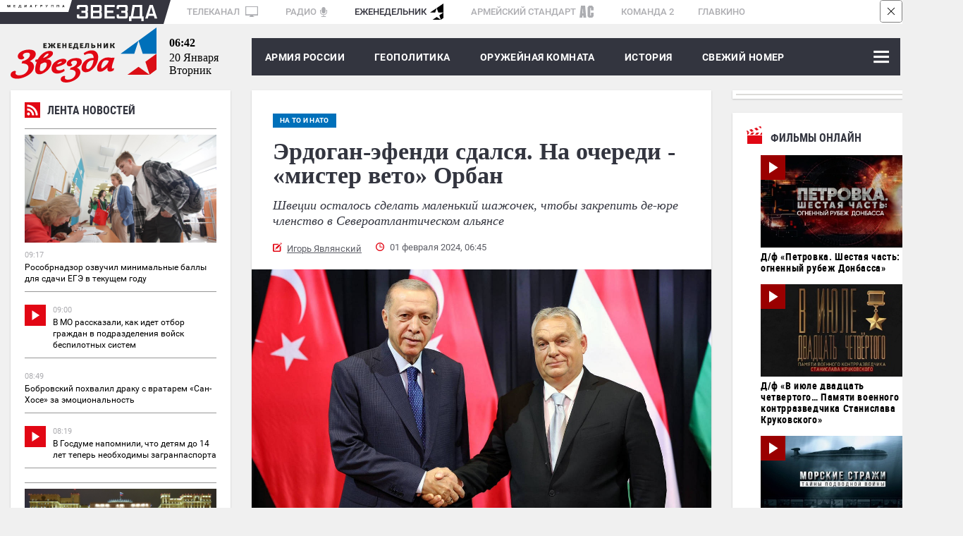

--- FILE ---
content_type: text/html; charset=UTF-8
request_url: https://tvzvezda.ru/export-blocks/lenta_news
body_size: 5009
content:
<!DOCTYPE html>
<html lang="ru">
<head>
<meta charset="UTF-8">
<meta http-equiv="X-UA-Compatible" content="IE=edge">
<meta name="viewport" content="width=1280">
<meta name = "format-detection" content = "telephone=no">
<meta property="fb:app_id" content="1156774141083530" />
<meta name="google-site-verification" content="9UHkZymc1FPnZo2pE3lPOs_NSOYCLA0zS2FRLDkej_s" />
<meta name="yandex-verification" content="69302272e57c2ea8" />
<link href="/assets/css/style.css" rel="stylesheet" type='text/css' />
<title>Телеканал «Звезда»</title>

<meta name="description" content="Официальный сайт телеканала. Программа передач, главные новости дня, комментарии экспертов. Уникальные съемки военной техники и фильмы об армии.">
<meta property="og:title" content="Телеканал «Звезда»"/>
<meta property="og:description" content="Официальный сайт телеканала. Программа передач, главные новости дня, комментарии экспертов. Уникальные съемки военной техники и фильмы об армии."/>
<meta property="og:image" content="https://tvzvezda.ru/assets/images/zvezda_logo_for_amp_220x60px_v4.jpg"/>
<meta property="og:url" content="https://tvzvezda.ru/"/>
<meta property="og:site_name" content="Телеканал «Звезда»"/>
<meta property="og:type" content="website">
<meta property="relap:article" content="false">
<link href="//zvezdaweekly.ru/assets/css/lenta_news.css" rel="stylesheet" type='text/css' />
<style>
html, body {
background: #fff; overflow: hidden;
}
.line_news{height:1500px;}
</style>

<link rel="icon" type="image/x-icon" href="/assets/favicon/favicon.ico" />
<link rel="apple-touch-icon" sizes="180x180" href="/assets/favicon/apple-touch-icon.png?v=e">
<link rel="icon" type="image/png" sizes="32x32" href="/assets/favicon/favicon-32x32.png?v=e">
<link rel="icon" type="image/png" sizes="16x16" href="/assets/favicon/favicon-16x16.png?v=e">
<link rel="manifest" href="/assets/favicon/manifest.json?v=e">
<link rel="mask-icon" href="/assets/favicon/safari-pinned-tab.svg?v=e" color="#5bbad5">
<link rel="shortcut icon" href="/assets/favicon/favicon.ico?v=e">
<meta name="msapplication-config" content="/assets/favicon/browserconfig.xml?v=e">
<meta name="theme-color" content="#ffffff">
<script>window.yaContextCb = window.yaContextCb || []</script>
<script src="https://yandex.ru/ads/system/context.js" async></script>
</head>
<body class="svg">
<!--LiveInternet counter--><script type="text/javascript"><!--
new Image().src = "//counter.yadro.ru/hit?r"+
escape(document.referrer)+((typeof(screen)=="undefined")?"":
";s"+screen.width+"*"+screen.height+"*"+(screen.colorDepth?
screen.colorDepth:screen.pixelDepth))+";u"+escape(document.URL)+
";h"+escape(document.title.substring(0,80))+
";"+Math.random();//--></script><!--/LiveInternet-->
<!-- Rating@Mail.ru counter -->
<script type="text/javascript">
var _tmr = window._tmr || (window._tmr = []);
_tmr.push({id: "932097", type: "pageView", start: (new Date()).getTime()});
(function (d, w, id) {
if (d.getElementById(id)) return;
var ts = d.createElement("script"); ts.type = "text/javascript"; ts.async = true; ts.id = id;
ts.src = (d.location.protocol == "https:" ? "https:" : "http:") + "//top-fwz1.mail.ru/js/code.js";
ts.src = (d.location.protocol == "https:" ? "https:" : "http:") + "//top-fwz1.mail.ru/js/code.js";
var f = function () {var s = d.getElementsByTagName("script")[0]; s.parentNode.insertBefore(ts, s);};
if (w.opera == "[object Opera]") { d.addEventListener("DOMContentLoaded", f, false); } else { f(); }
})(document, window, "topmailru-code");
</script><noscript><div style="position:absolute;left:-10000px;">
<img src="//top-fwz1.mail.ru/counter?id=932097;js=na" style="border:0;" height="1" width="1" alt="Рейтинг@Mail.ru" />
</div></noscript>
<!-- //Rating@Mail.ru counter -->
<!--AdFox START-->
<!--zvezda_site-->
<!--Площадка: tvzvezda.ru / * / *-->
<!--Тип баннера: nd-0 100%x250-->
<!--Расположение: <верх страницы>-->
<div id="adfox_14959864650814562"></div>
<div class="fixed_bg"></div>


<div class="line_news">
<a href="/news/" class="razdel_name" target="_blank">
<div class="rubric_icon_small"><img src="//zvezdaweekly.ru/assets/images/rubric_icon/lenta.svg"
alt="Лента новостей"></div>
Лента новостей</a>
<div class="inner">

<a href="/news/2026120917-lzyOS.html" class="news_one" target="_blank">
<div class="image_group">

<img class="image" src="https://mcdn2.tvzvezda.ru/storage/news_other_images/2026/01/20/0f710d0a3d9d4a8aa90f7a19a5ce53f4.jpg"/>


</div>
<div class="bottom">
<span class="date">09:17</span>

<div class="name ">Рособрнадзор озвучил минимальные баллы для сдачи ЕГЭ в текущем году</div>
</div>
<div class="clear"></div>
</a>


<a href="/news/2026120542-2Bkzd.html" class="news_one" target="_blank">
<div class="image_group">

</div>
<div class="bottom">
<span class="date">09:00</span>

<img class="video_ico" src="//zvezdaweekly.ru/assets/images/video_inside_52px_icon.svg" width="30"
height="30" alt="Видео"/>

<div class="name plus_ico">В МО рассказали, как идет отбор граждан в подразделения войск беспилотных систем</div>
</div>
<div class="clear"></div>
</a>


<a href="/news/2026120849-zWD83.html" class="news_one" target="_blank">
<div class="image_group">

</div>
<div class="bottom">
<span class="date">08:49</span>

<div class="name ">Бобровский похвалил драку с вратарем «Сан-Хосе» за эмоциональность</div>
</div>
<div class="clear"></div>
</a>


<a href="/news/2026120819-Dy8gW.html" class="news_one" target="_blank">
<div class="image_group">

</div>
<div class="bottom">
<span class="date">08:19</span>

<img class="video_ico" src="//zvezdaweekly.ru/assets/images/video_inside_52px_icon.svg" width="30"
height="30" alt="Видео"/>

<div class="name plus_ico">В Госдуме напомнили, что детям до 14 лет теперь необходимы загранпаспорта</div>
</div>
<div class="clear"></div>
</a>

<div class="banner_240x400 2">
<div id="adfox_149598747169753399"></div>
</div>


<a href="/news/2026120747-xq50j.html" class="news_one" target="_blank">
<div class="image_group">

<img class="image" src="https://mcdn2.tvzvezda.ru/storage/news_other_images/2026/01/20/7f04cc2985e14512bff82a16e1424ce5.jpg"/>


</div>
<div class="bottom">
<span class="date">07:47</span>

<div class="name ">За ночь над российскими регионами сбили 32 украинских БПЛА</div>
</div>
<div class="clear"></div>
</a>


<a href="/news/2026120730-iY0Bg.html" class="news_one" target="_blank">
<div class="image_group">

</div>
<div class="bottom">
<span class="date">07:30</span>

<div class="name ">Россиянам напомнили об увеличении штрафов за отсутствие автокресла</div>
</div>
<div class="clear"></div>
</a>


<a href="/news/202612072-t2apI.html" class="news_one" target="_blank">
<div class="image_group">

</div>
<div class="bottom">
<span class="date">07:00</span>

<img class="video_ico" src="//zvezdaweekly.ru/assets/images/video_inside_52px_icon.svg" width="30"
height="30" alt="Видео"/>

<div class="name plus_ico">Камчатские морпехи получили госнаграды из рук командующего ТОФ</div>
</div>
<div class="clear"></div>
</a>


<a href="/news/2026120626-CxD6K.html" class="news_one" target="_blank">
<div class="image_group">

</div>
<div class="bottom">
<span class="date">06:26</span>

<div class="name ">Politico: Трамп избегает Зеленского на полях форума в Давосе</div>
</div>
<div class="clear"></div>
</a>


<a href="/news/2026120425-Tu0ab.html" class="news_one" target="_blank">
<div class="image_group">

</div>
<div class="bottom">
<span class="date">06:05</span>

<img class="video_ico" src="//zvezdaweekly.ru/assets/images/video_inside_52px_icon.svg" width="30"
height="30" alt="Видео"/>

<div class="name plus_ico">Расчеты дронов уничтожили укрытия ВСУ на левом берегу реки Оскол</div>
</div>
<div class="clear"></div>
</a>


<a href="/news/202612056-C3zR3.html" class="news_one" target="_blank">
<div class="image_group">

</div>
<div class="bottom">
<span class="date">05:24</span>

<div class="name ">Ким Чен Ын публично уволил вице-премьера КНДР</div>
</div>
<div class="clear"></div>
</a>


<a href="/news/2026120028-eFonK.html" class="news_one" target="_blank">
<div class="image_group">

</div>
<div class="bottom">
<span class="date">05:00</span>

<img class="video_ico" src="//zvezdaweekly.ru/assets/images/video_inside_52px_icon.svg" width="30"
height="30" alt="Видео"/>

<div class="name plus_ico">Евкуров организовал экскурсию по парку «Патриот» для школьника Саши</div>
</div>
<div class="clear"></div>
</a>


<a href="/news/2026120444-JM1hz.html" class="news_one" target="_blank">
<div class="image_group">

</div>
<div class="bottom">
<span class="date">04:31</span>

<div class="name ">Летевший из Дубая в Казань самолет совершил вынужденную посадку в Баку</div>
</div>
<div class="clear"></div>
</a>


<a href="/news/2026120354-2jHNo.html" class="news_one" target="_blank">
<div class="image_group">

</div>
<div class="bottom">
<span class="date">03:45</span>

<div class="name ">В России могут ужесточить теоретический экзамен на получение прав</div>
</div>
<div class="clear"></div>
</a>


<a href="/news/202612033-7DGY7.html" class="news_one" target="_blank">
<div class="image_group">

</div>
<div class="bottom">
<span class="date">03:11</span>

<div class="name ">FT опубликовала ироничный «разговорник» участников форума в Давосе</div>
</div>
<div class="clear"></div>
</a>


<a href="/news/2026120240-5VnWo.html" class="news_one" target="_blank">
<div class="image_group">

</div>
<div class="bottom">
<span class="date">02:52</span>

<div class="name ">Командование NORAD анонсировало прибытие самолета США в Гренландию</div>
</div>
<div class="clear"></div>
</a>


<a href="/news/202612029-JRmcr.html" class="news_one" target="_blank">
<div class="image_group">

</div>
<div class="bottom">
<span class="date">02:09</span>

<div class="name ">Туск резко отреагировал на приглашение Навроцкого в Совет мира по Газе</div>
</div>
<div class="clear"></div>
</a>


</div>
<div class="bottom_gradient">
<a href="/news/" class="add_more" target="_blank">ВСЕ НОВОСТИ</a>
</div>
 
</div>

<div class="footer">
<div class="cookie_messege">
<div class="cookie_messege_text">Необходимо включить куки (Cookies) в настройках вашего браузера. Мы используем cookies, чтобы обеспечить вам лучшее взаимодействие с нашим сайтом, в частности это <b>просмотр видео</b> к новостям, новых <b>программ</b> и <b>прямого эфира</b> телеканала «Звезда». Наш сайт использует cookies в том числе и от сторонних ресурсов, чтобы предоставить наиболее релевантную вам рекламную информацию. Продолжая использовать наш сайт, вы соглашаетесь с использованием cookies.
</div>
<svg class="close_button" width="34" height="34">
<image xlink:href="/assets/images/cross-in-circle.svg" width="34" height="34"/>
</svg>
</div>
</div>
<!-- ga counter -->
<script>
(function(i,s,o,g,r,a,m){i['GoogleAnalyticsObject']=r;i[r]=i[r]||function(){
(i[r].q=i[r].q||[]).push(arguments)},i[r].l=1*new Date();a=s.createElement(o),
m=s.getElementsByTagName(o)[0];a.async=1;a.src=g;m.parentNode.insertBefore(a,m)
})(window,document,'script','https://www.google-analytics.com/analytics.js','ga');
ga('create', 'UA-21015613-1', 'auto');
ga('send', 'pageview', {

});
</script>
<!-- ga counter -->
<!-- Yandex.Metrika counter -->
<script type="text/javascript" >
(function(m,e,t,r,i,k,a){m[i]=m[i]||function(){(m[i].a=m[i].a||[]).push(arguments)};
m[i].l=1*new Date();k=e.createElement(t),a=e.getElementsByTagName(t)[0],k.async=1,k.src=r,a.parentNode.insertBefore(k,a)})
(window, document, "script", "https://mc.yandex.ru/metrika/tag.js", "ym");
ym(10094254, "init", {
id:10094254,
clickmap:true,
trackLinks:true,
accurateTrackBounce:true,
webvisor:true
});
</script>
<noscript><div><img src="https://mc.yandex.ru/watch/10094254" style="position:absolute; left:-9999px;" alt="" /></div></noscript>
<!-- /Yandex.Metrika counter -->
<!-- tns-counter.ru -->
<script type="text/javascript">
(function(win, doc, cb){
(win[cb] = win[cb] || []).push(function() {
try {
tnsCounterTvzvezda_ru = new TNS.TnsCounter({
'account':'tvzvezda_ru',
'tmsec': 'tvzvezda_total'
});
} catch(e){}
});
var tnsscript = doc.createElement('script');
tnsscript.type = 'text/javascript';
tnsscript.async = true;
tnsscript.src = ('https:' == doc.location.protocol ? 'https:' : 'http:') +
'//www.tns-counter.ru/tcounter.js';
var s = doc.getElementsByTagName('script')[0];
s.parentNode.insertBefore(tnsscript, s);
})(window, this.document,'tnscounter_callback');
</script>
<noscript>
<img src="//www.tns-counter.ru/V13a****tvzvezda_ru/ru/UTF-8/tmsec=tvzvezda_total/" width="0" height="0" alt="" />
</noscript>
<!--/ tns-counter.ru -->
<script>
((counterHostname) => {
window.MSCounter = {
counterHostname: counterHostname
};
window.mscounterCallbacks = window.mscounterCallbacks || [];
window.mscounterCallbacks.push(() => {
msCounterExampleCom = new MSCounter.counter({
'account':'zvezda_tv',
'tmsec': 'zvezda_tv',
'autohit' : true
});
});
const newScript = document.createElement('script');
newScript.async = true;
newScript.src = `${counterHostname}/ncc/counter.js`;
const referenceNode = document.querySelector('script');
if (referenceNode) {
referenceNode.parentNode.insertBefore(newScript, referenceNode);
} else {
document.firstElementChild.appendChild(newScript);
}
})('https://tns-counter.ru/');
</script>
</body>
<script>
var PlayerjsYandexConfig2 = {
adFoxParameters:{
ownerId: '206858',
containerId: 'player',
params: {
pp: 'g',
ps: 'bhfd',
p2: 'fbbm',
'target-ref': window.location.href.toString()
}
}
};
</script>
<script type="text/javascript" src="https://yandex.ru/ads/system/adsdk.js"></script>
<script src="https://yastatic.net/pcode/adfox/adfox-cookie-matching.js?owner_id=226279"></script>
<script type="text/javascript" src="/assets/js/adfox/adfox.lpd.js"></script>
<script type="text/javascript" src="/assets/js/playerjs-tvzvezda-combine-12.9.js"></script>
<script type="text/javascript" src="/assets/js/swfobject_2.3.js"></script>
<script type="text/javascript" src="/assets/js/jquery-3.3.1.min.js"></script>
<script type="text/javascript" src="/assets/js/retina.min.js"></script>
<script type="text/javascript" src="/assets/js/owlcarousel2-2.2.1/dist/owl.carousel.js" ></script>
<script type="text/javascript" src="/assets/js/date.format.js"></script>
<script type="text/javascript" src="/assets/js/criteo_rta.js"></script>
<script type="text/javascript" src="/assets/js/script_js_2020-11-11.js"></script>
<script type="text/javascript" src="/assets/js/script_2018-10-18.js"></script>
<script src="/assets/js/ads.js"></script>

<script type="text/javascript" charset="utf-8" defer>
// 2 // 240х400 в ленте новостей
(function() {
if (document.getElementById('adfox_149598747169753399')) {
window.Ya.adfoxCode.create({
ownerId: 206858,
containerId: 'adfox_149598747169753399',
params: {
pp: 'g',
ps: 'bhfd',
p2: 'fpym'
}
});
}
}());
</script>



</html>


--- FILE ---
content_type: text/html; charset=utf-8
request_url: https://tvzvezda.ru/news/2024124182-fh1B9.html/player
body_size: 10932
content:
<!DOCTYPE html><html lang="ru" prefix="og: http://ogp.me/ns#" data-beasties-container><head>
  <meta charset="utf-8">
  <meta name="viewport" content="width=device-width, initial-scale=1, maximum-scale=1.0, user-scalable=0">
  <meta name="referrer" content="no-referrer-when-downgrade">
  <meta name="zen-verification" content="S4ZZ0AZltsE3K1OxiysVIaOcKdQLhAcA6dtyG9L5jN9GpugE7RjIFdXiMX1Nb58i">

  <title>Политолог Ведерников объяснил, почему Венгрия не против вступления Швеции в НАТО</title>
  <base href="/static-v2/">

  <link rel="icon" type="image/x-icon" href="favicon.ico">
  <link rel="preconnect" href="https://fonts.googleapis.com">
  <link rel="preconnect" href="https://fonts.gstatic.com" crossorigin>
  <style>@font-face{font-family:'Roboto';font-style:normal;font-weight:300;font-stretch:100%;font-display:swap;src:url(https://fonts.gstatic.com/s/roboto/v50/KFO7CnqEu92Fr1ME7kSn66aGLdTylUAMa3GUBGEe.woff2) format('woff2');unicode-range:U+0460-052F, U+1C80-1C8A, U+20B4, U+2DE0-2DFF, U+A640-A69F, U+FE2E-FE2F;}@font-face{font-family:'Roboto';font-style:normal;font-weight:300;font-stretch:100%;font-display:swap;src:url(https://fonts.gstatic.com/s/roboto/v50/KFO7CnqEu92Fr1ME7kSn66aGLdTylUAMa3iUBGEe.woff2) format('woff2');unicode-range:U+0301, U+0400-045F, U+0490-0491, U+04B0-04B1, U+2116;}@font-face{font-family:'Roboto';font-style:normal;font-weight:300;font-stretch:100%;font-display:swap;src:url(https://fonts.gstatic.com/s/roboto/v50/KFO7CnqEu92Fr1ME7kSn66aGLdTylUAMa3CUBGEe.woff2) format('woff2');unicode-range:U+1F00-1FFF;}@font-face{font-family:'Roboto';font-style:normal;font-weight:300;font-stretch:100%;font-display:swap;src:url(https://fonts.gstatic.com/s/roboto/v50/KFO7CnqEu92Fr1ME7kSn66aGLdTylUAMa3-UBGEe.woff2) format('woff2');unicode-range:U+0370-0377, U+037A-037F, U+0384-038A, U+038C, U+038E-03A1, U+03A3-03FF;}@font-face{font-family:'Roboto';font-style:normal;font-weight:300;font-stretch:100%;font-display:swap;src:url(https://fonts.gstatic.com/s/roboto/v50/KFO7CnqEu92Fr1ME7kSn66aGLdTylUAMawCUBGEe.woff2) format('woff2');unicode-range:U+0302-0303, U+0305, U+0307-0308, U+0310, U+0312, U+0315, U+031A, U+0326-0327, U+032C, U+032F-0330, U+0332-0333, U+0338, U+033A, U+0346, U+034D, U+0391-03A1, U+03A3-03A9, U+03B1-03C9, U+03D1, U+03D5-03D6, U+03F0-03F1, U+03F4-03F5, U+2016-2017, U+2034-2038, U+203C, U+2040, U+2043, U+2047, U+2050, U+2057, U+205F, U+2070-2071, U+2074-208E, U+2090-209C, U+20D0-20DC, U+20E1, U+20E5-20EF, U+2100-2112, U+2114-2115, U+2117-2121, U+2123-214F, U+2190, U+2192, U+2194-21AE, U+21B0-21E5, U+21F1-21F2, U+21F4-2211, U+2213-2214, U+2216-22FF, U+2308-230B, U+2310, U+2319, U+231C-2321, U+2336-237A, U+237C, U+2395, U+239B-23B7, U+23D0, U+23DC-23E1, U+2474-2475, U+25AF, U+25B3, U+25B7, U+25BD, U+25C1, U+25CA, U+25CC, U+25FB, U+266D-266F, U+27C0-27FF, U+2900-2AFF, U+2B0E-2B11, U+2B30-2B4C, U+2BFE, U+3030, U+FF5B, U+FF5D, U+1D400-1D7FF, U+1EE00-1EEFF;}@font-face{font-family:'Roboto';font-style:normal;font-weight:300;font-stretch:100%;font-display:swap;src:url(https://fonts.gstatic.com/s/roboto/v50/KFO7CnqEu92Fr1ME7kSn66aGLdTylUAMaxKUBGEe.woff2) format('woff2');unicode-range:U+0001-000C, U+000E-001F, U+007F-009F, U+20DD-20E0, U+20E2-20E4, U+2150-218F, U+2190, U+2192, U+2194-2199, U+21AF, U+21E6-21F0, U+21F3, U+2218-2219, U+2299, U+22C4-22C6, U+2300-243F, U+2440-244A, U+2460-24FF, U+25A0-27BF, U+2800-28FF, U+2921-2922, U+2981, U+29BF, U+29EB, U+2B00-2BFF, U+4DC0-4DFF, U+FFF9-FFFB, U+10140-1018E, U+10190-1019C, U+101A0, U+101D0-101FD, U+102E0-102FB, U+10E60-10E7E, U+1D2C0-1D2D3, U+1D2E0-1D37F, U+1F000-1F0FF, U+1F100-1F1AD, U+1F1E6-1F1FF, U+1F30D-1F30F, U+1F315, U+1F31C, U+1F31E, U+1F320-1F32C, U+1F336, U+1F378, U+1F37D, U+1F382, U+1F393-1F39F, U+1F3A7-1F3A8, U+1F3AC-1F3AF, U+1F3C2, U+1F3C4-1F3C6, U+1F3CA-1F3CE, U+1F3D4-1F3E0, U+1F3ED, U+1F3F1-1F3F3, U+1F3F5-1F3F7, U+1F408, U+1F415, U+1F41F, U+1F426, U+1F43F, U+1F441-1F442, U+1F444, U+1F446-1F449, U+1F44C-1F44E, U+1F453, U+1F46A, U+1F47D, U+1F4A3, U+1F4B0, U+1F4B3, U+1F4B9, U+1F4BB, U+1F4BF, U+1F4C8-1F4CB, U+1F4D6, U+1F4DA, U+1F4DF, U+1F4E3-1F4E6, U+1F4EA-1F4ED, U+1F4F7, U+1F4F9-1F4FB, U+1F4FD-1F4FE, U+1F503, U+1F507-1F50B, U+1F50D, U+1F512-1F513, U+1F53E-1F54A, U+1F54F-1F5FA, U+1F610, U+1F650-1F67F, U+1F687, U+1F68D, U+1F691, U+1F694, U+1F698, U+1F6AD, U+1F6B2, U+1F6B9-1F6BA, U+1F6BC, U+1F6C6-1F6CF, U+1F6D3-1F6D7, U+1F6E0-1F6EA, U+1F6F0-1F6F3, U+1F6F7-1F6FC, U+1F700-1F7FF, U+1F800-1F80B, U+1F810-1F847, U+1F850-1F859, U+1F860-1F887, U+1F890-1F8AD, U+1F8B0-1F8BB, U+1F8C0-1F8C1, U+1F900-1F90B, U+1F93B, U+1F946, U+1F984, U+1F996, U+1F9E9, U+1FA00-1FA6F, U+1FA70-1FA7C, U+1FA80-1FA89, U+1FA8F-1FAC6, U+1FACE-1FADC, U+1FADF-1FAE9, U+1FAF0-1FAF8, U+1FB00-1FBFF;}@font-face{font-family:'Roboto';font-style:normal;font-weight:300;font-stretch:100%;font-display:swap;src:url(https://fonts.gstatic.com/s/roboto/v50/KFO7CnqEu92Fr1ME7kSn66aGLdTylUAMa3OUBGEe.woff2) format('woff2');unicode-range:U+0102-0103, U+0110-0111, U+0128-0129, U+0168-0169, U+01A0-01A1, U+01AF-01B0, U+0300-0301, U+0303-0304, U+0308-0309, U+0323, U+0329, U+1EA0-1EF9, U+20AB;}@font-face{font-family:'Roboto';font-style:normal;font-weight:300;font-stretch:100%;font-display:swap;src:url(https://fonts.gstatic.com/s/roboto/v50/KFO7CnqEu92Fr1ME7kSn66aGLdTylUAMa3KUBGEe.woff2) format('woff2');unicode-range:U+0100-02BA, U+02BD-02C5, U+02C7-02CC, U+02CE-02D7, U+02DD-02FF, U+0304, U+0308, U+0329, U+1D00-1DBF, U+1E00-1E9F, U+1EF2-1EFF, U+2020, U+20A0-20AB, U+20AD-20C0, U+2113, U+2C60-2C7F, U+A720-A7FF;}@font-face{font-family:'Roboto';font-style:normal;font-weight:300;font-stretch:100%;font-display:swap;src:url(https://fonts.gstatic.com/s/roboto/v50/KFO7CnqEu92Fr1ME7kSn66aGLdTylUAMa3yUBA.woff2) format('woff2');unicode-range:U+0000-00FF, U+0131, U+0152-0153, U+02BB-02BC, U+02C6, U+02DA, U+02DC, U+0304, U+0308, U+0329, U+2000-206F, U+20AC, U+2122, U+2191, U+2193, U+2212, U+2215, U+FEFF, U+FFFD;}@font-face{font-family:'Roboto';font-style:normal;font-weight:400;font-stretch:100%;font-display:swap;src:url(https://fonts.gstatic.com/s/roboto/v50/KFO7CnqEu92Fr1ME7kSn66aGLdTylUAMa3GUBGEe.woff2) format('woff2');unicode-range:U+0460-052F, U+1C80-1C8A, U+20B4, U+2DE0-2DFF, U+A640-A69F, U+FE2E-FE2F;}@font-face{font-family:'Roboto';font-style:normal;font-weight:400;font-stretch:100%;font-display:swap;src:url(https://fonts.gstatic.com/s/roboto/v50/KFO7CnqEu92Fr1ME7kSn66aGLdTylUAMa3iUBGEe.woff2) format('woff2');unicode-range:U+0301, U+0400-045F, U+0490-0491, U+04B0-04B1, U+2116;}@font-face{font-family:'Roboto';font-style:normal;font-weight:400;font-stretch:100%;font-display:swap;src:url(https://fonts.gstatic.com/s/roboto/v50/KFO7CnqEu92Fr1ME7kSn66aGLdTylUAMa3CUBGEe.woff2) format('woff2');unicode-range:U+1F00-1FFF;}@font-face{font-family:'Roboto';font-style:normal;font-weight:400;font-stretch:100%;font-display:swap;src:url(https://fonts.gstatic.com/s/roboto/v50/KFO7CnqEu92Fr1ME7kSn66aGLdTylUAMa3-UBGEe.woff2) format('woff2');unicode-range:U+0370-0377, U+037A-037F, U+0384-038A, U+038C, U+038E-03A1, U+03A3-03FF;}@font-face{font-family:'Roboto';font-style:normal;font-weight:400;font-stretch:100%;font-display:swap;src:url(https://fonts.gstatic.com/s/roboto/v50/KFO7CnqEu92Fr1ME7kSn66aGLdTylUAMawCUBGEe.woff2) format('woff2');unicode-range:U+0302-0303, U+0305, U+0307-0308, U+0310, U+0312, U+0315, U+031A, U+0326-0327, U+032C, U+032F-0330, U+0332-0333, U+0338, U+033A, U+0346, U+034D, U+0391-03A1, U+03A3-03A9, U+03B1-03C9, U+03D1, U+03D5-03D6, U+03F0-03F1, U+03F4-03F5, U+2016-2017, U+2034-2038, U+203C, U+2040, U+2043, U+2047, U+2050, U+2057, U+205F, U+2070-2071, U+2074-208E, U+2090-209C, U+20D0-20DC, U+20E1, U+20E5-20EF, U+2100-2112, U+2114-2115, U+2117-2121, U+2123-214F, U+2190, U+2192, U+2194-21AE, U+21B0-21E5, U+21F1-21F2, U+21F4-2211, U+2213-2214, U+2216-22FF, U+2308-230B, U+2310, U+2319, U+231C-2321, U+2336-237A, U+237C, U+2395, U+239B-23B7, U+23D0, U+23DC-23E1, U+2474-2475, U+25AF, U+25B3, U+25B7, U+25BD, U+25C1, U+25CA, U+25CC, U+25FB, U+266D-266F, U+27C0-27FF, U+2900-2AFF, U+2B0E-2B11, U+2B30-2B4C, U+2BFE, U+3030, U+FF5B, U+FF5D, U+1D400-1D7FF, U+1EE00-1EEFF;}@font-face{font-family:'Roboto';font-style:normal;font-weight:400;font-stretch:100%;font-display:swap;src:url(https://fonts.gstatic.com/s/roboto/v50/KFO7CnqEu92Fr1ME7kSn66aGLdTylUAMaxKUBGEe.woff2) format('woff2');unicode-range:U+0001-000C, U+000E-001F, U+007F-009F, U+20DD-20E0, U+20E2-20E4, U+2150-218F, U+2190, U+2192, U+2194-2199, U+21AF, U+21E6-21F0, U+21F3, U+2218-2219, U+2299, U+22C4-22C6, U+2300-243F, U+2440-244A, U+2460-24FF, U+25A0-27BF, U+2800-28FF, U+2921-2922, U+2981, U+29BF, U+29EB, U+2B00-2BFF, U+4DC0-4DFF, U+FFF9-FFFB, U+10140-1018E, U+10190-1019C, U+101A0, U+101D0-101FD, U+102E0-102FB, U+10E60-10E7E, U+1D2C0-1D2D3, U+1D2E0-1D37F, U+1F000-1F0FF, U+1F100-1F1AD, U+1F1E6-1F1FF, U+1F30D-1F30F, U+1F315, U+1F31C, U+1F31E, U+1F320-1F32C, U+1F336, U+1F378, U+1F37D, U+1F382, U+1F393-1F39F, U+1F3A7-1F3A8, U+1F3AC-1F3AF, U+1F3C2, U+1F3C4-1F3C6, U+1F3CA-1F3CE, U+1F3D4-1F3E0, U+1F3ED, U+1F3F1-1F3F3, U+1F3F5-1F3F7, U+1F408, U+1F415, U+1F41F, U+1F426, U+1F43F, U+1F441-1F442, U+1F444, U+1F446-1F449, U+1F44C-1F44E, U+1F453, U+1F46A, U+1F47D, U+1F4A3, U+1F4B0, U+1F4B3, U+1F4B9, U+1F4BB, U+1F4BF, U+1F4C8-1F4CB, U+1F4D6, U+1F4DA, U+1F4DF, U+1F4E3-1F4E6, U+1F4EA-1F4ED, U+1F4F7, U+1F4F9-1F4FB, U+1F4FD-1F4FE, U+1F503, U+1F507-1F50B, U+1F50D, U+1F512-1F513, U+1F53E-1F54A, U+1F54F-1F5FA, U+1F610, U+1F650-1F67F, U+1F687, U+1F68D, U+1F691, U+1F694, U+1F698, U+1F6AD, U+1F6B2, U+1F6B9-1F6BA, U+1F6BC, U+1F6C6-1F6CF, U+1F6D3-1F6D7, U+1F6E0-1F6EA, U+1F6F0-1F6F3, U+1F6F7-1F6FC, U+1F700-1F7FF, U+1F800-1F80B, U+1F810-1F847, U+1F850-1F859, U+1F860-1F887, U+1F890-1F8AD, U+1F8B0-1F8BB, U+1F8C0-1F8C1, U+1F900-1F90B, U+1F93B, U+1F946, U+1F984, U+1F996, U+1F9E9, U+1FA00-1FA6F, U+1FA70-1FA7C, U+1FA80-1FA89, U+1FA8F-1FAC6, U+1FACE-1FADC, U+1FADF-1FAE9, U+1FAF0-1FAF8, U+1FB00-1FBFF;}@font-face{font-family:'Roboto';font-style:normal;font-weight:400;font-stretch:100%;font-display:swap;src:url(https://fonts.gstatic.com/s/roboto/v50/KFO7CnqEu92Fr1ME7kSn66aGLdTylUAMa3OUBGEe.woff2) format('woff2');unicode-range:U+0102-0103, U+0110-0111, U+0128-0129, U+0168-0169, U+01A0-01A1, U+01AF-01B0, U+0300-0301, U+0303-0304, U+0308-0309, U+0323, U+0329, U+1EA0-1EF9, U+20AB;}@font-face{font-family:'Roboto';font-style:normal;font-weight:400;font-stretch:100%;font-display:swap;src:url(https://fonts.gstatic.com/s/roboto/v50/KFO7CnqEu92Fr1ME7kSn66aGLdTylUAMa3KUBGEe.woff2) format('woff2');unicode-range:U+0100-02BA, U+02BD-02C5, U+02C7-02CC, U+02CE-02D7, U+02DD-02FF, U+0304, U+0308, U+0329, U+1D00-1DBF, U+1E00-1E9F, U+1EF2-1EFF, U+2020, U+20A0-20AB, U+20AD-20C0, U+2113, U+2C60-2C7F, U+A720-A7FF;}@font-face{font-family:'Roboto';font-style:normal;font-weight:400;font-stretch:100%;font-display:swap;src:url(https://fonts.gstatic.com/s/roboto/v50/KFO7CnqEu92Fr1ME7kSn66aGLdTylUAMa3yUBA.woff2) format('woff2');unicode-range:U+0000-00FF, U+0131, U+0152-0153, U+02BB-02BC, U+02C6, U+02DA, U+02DC, U+0304, U+0308, U+0329, U+2000-206F, U+20AC, U+2122, U+2191, U+2193, U+2212, U+2215, U+FEFF, U+FFFD;}@font-face{font-family:'Roboto';font-style:normal;font-weight:500;font-stretch:100%;font-display:swap;src:url(https://fonts.gstatic.com/s/roboto/v50/KFO7CnqEu92Fr1ME7kSn66aGLdTylUAMa3GUBGEe.woff2) format('woff2');unicode-range:U+0460-052F, U+1C80-1C8A, U+20B4, U+2DE0-2DFF, U+A640-A69F, U+FE2E-FE2F;}@font-face{font-family:'Roboto';font-style:normal;font-weight:500;font-stretch:100%;font-display:swap;src:url(https://fonts.gstatic.com/s/roboto/v50/KFO7CnqEu92Fr1ME7kSn66aGLdTylUAMa3iUBGEe.woff2) format('woff2');unicode-range:U+0301, U+0400-045F, U+0490-0491, U+04B0-04B1, U+2116;}@font-face{font-family:'Roboto';font-style:normal;font-weight:500;font-stretch:100%;font-display:swap;src:url(https://fonts.gstatic.com/s/roboto/v50/KFO7CnqEu92Fr1ME7kSn66aGLdTylUAMa3CUBGEe.woff2) format('woff2');unicode-range:U+1F00-1FFF;}@font-face{font-family:'Roboto';font-style:normal;font-weight:500;font-stretch:100%;font-display:swap;src:url(https://fonts.gstatic.com/s/roboto/v50/KFO7CnqEu92Fr1ME7kSn66aGLdTylUAMa3-UBGEe.woff2) format('woff2');unicode-range:U+0370-0377, U+037A-037F, U+0384-038A, U+038C, U+038E-03A1, U+03A3-03FF;}@font-face{font-family:'Roboto';font-style:normal;font-weight:500;font-stretch:100%;font-display:swap;src:url(https://fonts.gstatic.com/s/roboto/v50/KFO7CnqEu92Fr1ME7kSn66aGLdTylUAMawCUBGEe.woff2) format('woff2');unicode-range:U+0302-0303, U+0305, U+0307-0308, U+0310, U+0312, U+0315, U+031A, U+0326-0327, U+032C, U+032F-0330, U+0332-0333, U+0338, U+033A, U+0346, U+034D, U+0391-03A1, U+03A3-03A9, U+03B1-03C9, U+03D1, U+03D5-03D6, U+03F0-03F1, U+03F4-03F5, U+2016-2017, U+2034-2038, U+203C, U+2040, U+2043, U+2047, U+2050, U+2057, U+205F, U+2070-2071, U+2074-208E, U+2090-209C, U+20D0-20DC, U+20E1, U+20E5-20EF, U+2100-2112, U+2114-2115, U+2117-2121, U+2123-214F, U+2190, U+2192, U+2194-21AE, U+21B0-21E5, U+21F1-21F2, U+21F4-2211, U+2213-2214, U+2216-22FF, U+2308-230B, U+2310, U+2319, U+231C-2321, U+2336-237A, U+237C, U+2395, U+239B-23B7, U+23D0, U+23DC-23E1, U+2474-2475, U+25AF, U+25B3, U+25B7, U+25BD, U+25C1, U+25CA, U+25CC, U+25FB, U+266D-266F, U+27C0-27FF, U+2900-2AFF, U+2B0E-2B11, U+2B30-2B4C, U+2BFE, U+3030, U+FF5B, U+FF5D, U+1D400-1D7FF, U+1EE00-1EEFF;}@font-face{font-family:'Roboto';font-style:normal;font-weight:500;font-stretch:100%;font-display:swap;src:url(https://fonts.gstatic.com/s/roboto/v50/KFO7CnqEu92Fr1ME7kSn66aGLdTylUAMaxKUBGEe.woff2) format('woff2');unicode-range:U+0001-000C, U+000E-001F, U+007F-009F, U+20DD-20E0, U+20E2-20E4, U+2150-218F, U+2190, U+2192, U+2194-2199, U+21AF, U+21E6-21F0, U+21F3, U+2218-2219, U+2299, U+22C4-22C6, U+2300-243F, U+2440-244A, U+2460-24FF, U+25A0-27BF, U+2800-28FF, U+2921-2922, U+2981, U+29BF, U+29EB, U+2B00-2BFF, U+4DC0-4DFF, U+FFF9-FFFB, U+10140-1018E, U+10190-1019C, U+101A0, U+101D0-101FD, U+102E0-102FB, U+10E60-10E7E, U+1D2C0-1D2D3, U+1D2E0-1D37F, U+1F000-1F0FF, U+1F100-1F1AD, U+1F1E6-1F1FF, U+1F30D-1F30F, U+1F315, U+1F31C, U+1F31E, U+1F320-1F32C, U+1F336, U+1F378, U+1F37D, U+1F382, U+1F393-1F39F, U+1F3A7-1F3A8, U+1F3AC-1F3AF, U+1F3C2, U+1F3C4-1F3C6, U+1F3CA-1F3CE, U+1F3D4-1F3E0, U+1F3ED, U+1F3F1-1F3F3, U+1F3F5-1F3F7, U+1F408, U+1F415, U+1F41F, U+1F426, U+1F43F, U+1F441-1F442, U+1F444, U+1F446-1F449, U+1F44C-1F44E, U+1F453, U+1F46A, U+1F47D, U+1F4A3, U+1F4B0, U+1F4B3, U+1F4B9, U+1F4BB, U+1F4BF, U+1F4C8-1F4CB, U+1F4D6, U+1F4DA, U+1F4DF, U+1F4E3-1F4E6, U+1F4EA-1F4ED, U+1F4F7, U+1F4F9-1F4FB, U+1F4FD-1F4FE, U+1F503, U+1F507-1F50B, U+1F50D, U+1F512-1F513, U+1F53E-1F54A, U+1F54F-1F5FA, U+1F610, U+1F650-1F67F, U+1F687, U+1F68D, U+1F691, U+1F694, U+1F698, U+1F6AD, U+1F6B2, U+1F6B9-1F6BA, U+1F6BC, U+1F6C6-1F6CF, U+1F6D3-1F6D7, U+1F6E0-1F6EA, U+1F6F0-1F6F3, U+1F6F7-1F6FC, U+1F700-1F7FF, U+1F800-1F80B, U+1F810-1F847, U+1F850-1F859, U+1F860-1F887, U+1F890-1F8AD, U+1F8B0-1F8BB, U+1F8C0-1F8C1, U+1F900-1F90B, U+1F93B, U+1F946, U+1F984, U+1F996, U+1F9E9, U+1FA00-1FA6F, U+1FA70-1FA7C, U+1FA80-1FA89, U+1FA8F-1FAC6, U+1FACE-1FADC, U+1FADF-1FAE9, U+1FAF0-1FAF8, U+1FB00-1FBFF;}@font-face{font-family:'Roboto';font-style:normal;font-weight:500;font-stretch:100%;font-display:swap;src:url(https://fonts.gstatic.com/s/roboto/v50/KFO7CnqEu92Fr1ME7kSn66aGLdTylUAMa3OUBGEe.woff2) format('woff2');unicode-range:U+0102-0103, U+0110-0111, U+0128-0129, U+0168-0169, U+01A0-01A1, U+01AF-01B0, U+0300-0301, U+0303-0304, U+0308-0309, U+0323, U+0329, U+1EA0-1EF9, U+20AB;}@font-face{font-family:'Roboto';font-style:normal;font-weight:500;font-stretch:100%;font-display:swap;src:url(https://fonts.gstatic.com/s/roboto/v50/KFO7CnqEu92Fr1ME7kSn66aGLdTylUAMa3KUBGEe.woff2) format('woff2');unicode-range:U+0100-02BA, U+02BD-02C5, U+02C7-02CC, U+02CE-02D7, U+02DD-02FF, U+0304, U+0308, U+0329, U+1D00-1DBF, U+1E00-1E9F, U+1EF2-1EFF, U+2020, U+20A0-20AB, U+20AD-20C0, U+2113, U+2C60-2C7F, U+A720-A7FF;}@font-face{font-family:'Roboto';font-style:normal;font-weight:500;font-stretch:100%;font-display:swap;src:url(https://fonts.gstatic.com/s/roboto/v50/KFO7CnqEu92Fr1ME7kSn66aGLdTylUAMa3yUBA.woff2) format('woff2');unicode-range:U+0000-00FF, U+0131, U+0152-0153, U+02BB-02BC, U+02C6, U+02DA, U+02DC, U+0304, U+0308, U+0329, U+2000-206F, U+20AC, U+2122, U+2191, U+2193, U+2212, U+2215, U+FEFF, U+FFFD;}</style>
  <style>@font-face{font-family:'Material Icons';font-style:normal;font-weight:400;src:url(https://fonts.gstatic.com/s/materialicons/v145/flUhRq6tzZclQEJ-Vdg-IuiaDsNc.woff2) format('woff2');}.material-icons{font-family:'Material Icons';font-weight:normal;font-style:normal;font-size:24px;line-height:1;letter-spacing:normal;text-transform:none;display:inline-block;white-space:nowrap;word-wrap:normal;direction:ltr;-webkit-font-feature-settings:'liga';-webkit-font-smoothing:antialiased;}</style>
  <style>@font-face{font-family:'Rubik';font-style:normal;font-weight:400;font-display:swap;src:url(https://fonts.gstatic.com/s/rubik/v31/iJWKBXyIfDnIV7nErXyi0A.woff2) format('woff2');unicode-range:U+0600-06FF, U+0750-077F, U+0870-088E, U+0890-0891, U+0897-08E1, U+08E3-08FF, U+200C-200E, U+2010-2011, U+204F, U+2E41, U+FB50-FDFF, U+FE70-FE74, U+FE76-FEFC, U+102E0-102FB, U+10E60-10E7E, U+10EC2-10EC4, U+10EFC-10EFF, U+1EE00-1EE03, U+1EE05-1EE1F, U+1EE21-1EE22, U+1EE24, U+1EE27, U+1EE29-1EE32, U+1EE34-1EE37, U+1EE39, U+1EE3B, U+1EE42, U+1EE47, U+1EE49, U+1EE4B, U+1EE4D-1EE4F, U+1EE51-1EE52, U+1EE54, U+1EE57, U+1EE59, U+1EE5B, U+1EE5D, U+1EE5F, U+1EE61-1EE62, U+1EE64, U+1EE67-1EE6A, U+1EE6C-1EE72, U+1EE74-1EE77, U+1EE79-1EE7C, U+1EE7E, U+1EE80-1EE89, U+1EE8B-1EE9B, U+1EEA1-1EEA3, U+1EEA5-1EEA9, U+1EEAB-1EEBB, U+1EEF0-1EEF1;}@font-face{font-family:'Rubik';font-style:normal;font-weight:400;font-display:swap;src:url(https://fonts.gstatic.com/s/rubik/v31/iJWKBXyIfDnIV7nMrXyi0A.woff2) format('woff2');unicode-range:U+0460-052F, U+1C80-1C8A, U+20B4, U+2DE0-2DFF, U+A640-A69F, U+FE2E-FE2F;}@font-face{font-family:'Rubik';font-style:normal;font-weight:400;font-display:swap;src:url(https://fonts.gstatic.com/s/rubik/v31/iJWKBXyIfDnIV7nFrXyi0A.woff2) format('woff2');unicode-range:U+0301, U+0400-045F, U+0490-0491, U+04B0-04B1, U+2116;}@font-face{font-family:'Rubik';font-style:normal;font-weight:400;font-display:swap;src:url(https://fonts.gstatic.com/s/rubik/v31/iJWKBXyIfDnIV7nDrXyi0A.woff2) format('woff2');unicode-range:U+0307-0308, U+0590-05FF, U+200C-2010, U+20AA, U+25CC, U+FB1D-FB4F;}@font-face{font-family:'Rubik';font-style:normal;font-weight:400;font-display:swap;src:url(https://fonts.gstatic.com/s/rubik/v31/iJWKBXyIfDnIV7nPrXyi0A.woff2) format('woff2');unicode-range:U+0100-02BA, U+02BD-02C5, U+02C7-02CC, U+02CE-02D7, U+02DD-02FF, U+0304, U+0308, U+0329, U+1D00-1DBF, U+1E00-1E9F, U+1EF2-1EFF, U+2020, U+20A0-20AB, U+20AD-20C0, U+2113, U+2C60-2C7F, U+A720-A7FF;}@font-face{font-family:'Rubik';font-style:normal;font-weight:400;font-display:swap;src:url(https://fonts.gstatic.com/s/rubik/v31/iJWKBXyIfDnIV7nBrXw.woff2) format('woff2');unicode-range:U+0000-00FF, U+0131, U+0152-0153, U+02BB-02BC, U+02C6, U+02DA, U+02DC, U+0304, U+0308, U+0329, U+2000-206F, U+20AC, U+2122, U+2191, U+2193, U+2212, U+2215, U+FEFF, U+FFFD;}@font-face{font-family:'Rubik';font-style:normal;font-weight:500;font-display:swap;src:url(https://fonts.gstatic.com/s/rubik/v31/iJWKBXyIfDnIV7nErXyi0A.woff2) format('woff2');unicode-range:U+0600-06FF, U+0750-077F, U+0870-088E, U+0890-0891, U+0897-08E1, U+08E3-08FF, U+200C-200E, U+2010-2011, U+204F, U+2E41, U+FB50-FDFF, U+FE70-FE74, U+FE76-FEFC, U+102E0-102FB, U+10E60-10E7E, U+10EC2-10EC4, U+10EFC-10EFF, U+1EE00-1EE03, U+1EE05-1EE1F, U+1EE21-1EE22, U+1EE24, U+1EE27, U+1EE29-1EE32, U+1EE34-1EE37, U+1EE39, U+1EE3B, U+1EE42, U+1EE47, U+1EE49, U+1EE4B, U+1EE4D-1EE4F, U+1EE51-1EE52, U+1EE54, U+1EE57, U+1EE59, U+1EE5B, U+1EE5D, U+1EE5F, U+1EE61-1EE62, U+1EE64, U+1EE67-1EE6A, U+1EE6C-1EE72, U+1EE74-1EE77, U+1EE79-1EE7C, U+1EE7E, U+1EE80-1EE89, U+1EE8B-1EE9B, U+1EEA1-1EEA3, U+1EEA5-1EEA9, U+1EEAB-1EEBB, U+1EEF0-1EEF1;}@font-face{font-family:'Rubik';font-style:normal;font-weight:500;font-display:swap;src:url(https://fonts.gstatic.com/s/rubik/v31/iJWKBXyIfDnIV7nMrXyi0A.woff2) format('woff2');unicode-range:U+0460-052F, U+1C80-1C8A, U+20B4, U+2DE0-2DFF, U+A640-A69F, U+FE2E-FE2F;}@font-face{font-family:'Rubik';font-style:normal;font-weight:500;font-display:swap;src:url(https://fonts.gstatic.com/s/rubik/v31/iJWKBXyIfDnIV7nFrXyi0A.woff2) format('woff2');unicode-range:U+0301, U+0400-045F, U+0490-0491, U+04B0-04B1, U+2116;}@font-face{font-family:'Rubik';font-style:normal;font-weight:500;font-display:swap;src:url(https://fonts.gstatic.com/s/rubik/v31/iJWKBXyIfDnIV7nDrXyi0A.woff2) format('woff2');unicode-range:U+0307-0308, U+0590-05FF, U+200C-2010, U+20AA, U+25CC, U+FB1D-FB4F;}@font-face{font-family:'Rubik';font-style:normal;font-weight:500;font-display:swap;src:url(https://fonts.gstatic.com/s/rubik/v31/iJWKBXyIfDnIV7nPrXyi0A.woff2) format('woff2');unicode-range:U+0100-02BA, U+02BD-02C5, U+02C7-02CC, U+02CE-02D7, U+02DD-02FF, U+0304, U+0308, U+0329, U+1D00-1DBF, U+1E00-1E9F, U+1EF2-1EFF, U+2020, U+20A0-20AB, U+20AD-20C0, U+2113, U+2C60-2C7F, U+A720-A7FF;}@font-face{font-family:'Rubik';font-style:normal;font-weight:500;font-display:swap;src:url(https://fonts.gstatic.com/s/rubik/v31/iJWKBXyIfDnIV7nBrXw.woff2) format('woff2');unicode-range:U+0000-00FF, U+0131, U+0152-0153, U+02BB-02BC, U+02C6, U+02DA, U+02DC, U+0304, U+0308, U+0329, U+2000-206F, U+20AC, U+2122, U+2191, U+2193, U+2212, U+2215, U+FEFF, U+FFFD;}@font-face{font-family:'Rubik';font-style:normal;font-weight:700;font-display:swap;src:url(https://fonts.gstatic.com/s/rubik/v31/iJWKBXyIfDnIV7nErXyi0A.woff2) format('woff2');unicode-range:U+0600-06FF, U+0750-077F, U+0870-088E, U+0890-0891, U+0897-08E1, U+08E3-08FF, U+200C-200E, U+2010-2011, U+204F, U+2E41, U+FB50-FDFF, U+FE70-FE74, U+FE76-FEFC, U+102E0-102FB, U+10E60-10E7E, U+10EC2-10EC4, U+10EFC-10EFF, U+1EE00-1EE03, U+1EE05-1EE1F, U+1EE21-1EE22, U+1EE24, U+1EE27, U+1EE29-1EE32, U+1EE34-1EE37, U+1EE39, U+1EE3B, U+1EE42, U+1EE47, U+1EE49, U+1EE4B, U+1EE4D-1EE4F, U+1EE51-1EE52, U+1EE54, U+1EE57, U+1EE59, U+1EE5B, U+1EE5D, U+1EE5F, U+1EE61-1EE62, U+1EE64, U+1EE67-1EE6A, U+1EE6C-1EE72, U+1EE74-1EE77, U+1EE79-1EE7C, U+1EE7E, U+1EE80-1EE89, U+1EE8B-1EE9B, U+1EEA1-1EEA3, U+1EEA5-1EEA9, U+1EEAB-1EEBB, U+1EEF0-1EEF1;}@font-face{font-family:'Rubik';font-style:normal;font-weight:700;font-display:swap;src:url(https://fonts.gstatic.com/s/rubik/v31/iJWKBXyIfDnIV7nMrXyi0A.woff2) format('woff2');unicode-range:U+0460-052F, U+1C80-1C8A, U+20B4, U+2DE0-2DFF, U+A640-A69F, U+FE2E-FE2F;}@font-face{font-family:'Rubik';font-style:normal;font-weight:700;font-display:swap;src:url(https://fonts.gstatic.com/s/rubik/v31/iJWKBXyIfDnIV7nFrXyi0A.woff2) format('woff2');unicode-range:U+0301, U+0400-045F, U+0490-0491, U+04B0-04B1, U+2116;}@font-face{font-family:'Rubik';font-style:normal;font-weight:700;font-display:swap;src:url(https://fonts.gstatic.com/s/rubik/v31/iJWKBXyIfDnIV7nDrXyi0A.woff2) format('woff2');unicode-range:U+0307-0308, U+0590-05FF, U+200C-2010, U+20AA, U+25CC, U+FB1D-FB4F;}@font-face{font-family:'Rubik';font-style:normal;font-weight:700;font-display:swap;src:url(https://fonts.gstatic.com/s/rubik/v31/iJWKBXyIfDnIV7nPrXyi0A.woff2) format('woff2');unicode-range:U+0100-02BA, U+02BD-02C5, U+02C7-02CC, U+02CE-02D7, U+02DD-02FF, U+0304, U+0308, U+0329, U+1D00-1DBF, U+1E00-1E9F, U+1EF2-1EFF, U+2020, U+20A0-20AB, U+20AD-20C0, U+2113, U+2C60-2C7F, U+A720-A7FF;}@font-face{font-family:'Rubik';font-style:normal;font-weight:700;font-display:swap;src:url(https://fonts.gstatic.com/s/rubik/v31/iJWKBXyIfDnIV7nBrXw.woff2) format('woff2');unicode-range:U+0000-00FF, U+0131, U+0152-0153, U+02BB-02BC, U+02C6, U+02DA, U+02DC, U+0304, U+0308, U+0329, U+2000-206F, U+20AC, U+2122, U+2191, U+2193, U+2212, U+2215, U+FEFF, U+FFFD;}</style>

  <script>!function(n,e){let t=[1920,1366,768,320].find(n=>e>n)||320;n.className="w"+t}(document.documentElement,window.innerWidth);</script>

  <style>.mobile,.w320 .desktop{display:none!important}.w320 .mobile{display:block!important}</style>

  <script>window.yaContextCb = window.yaContextCb || []</script>
  <script src="https://yandex.ru/ads/system/context.js" async></script>
<style>html{--mat-sys-on-surface: initial}:root{--color-blue: #0043EE;--color-red: #9A0000;--color-gray: #D8D8D8;--transition: .3s ease-in-out .1s}html,body{display:block;width:100%;height:100%}*{margin:0;padding:0}html{font-size:12px;line-height:1.25}body{font-size:inherit;font-family:Rubik,sans-serif}a,a:visited{text-decoration:none;color:#33353f;cursor:pointer}#app-version{font-size:10px;color:var(--color-gray)}
</style><link rel="stylesheet" href="styles-6RVMFNVI.css" crossorigin="use-credentials" media="print" onload="this.media='all'"><noscript><link rel="stylesheet" href="styles-6RVMFNVI.css" crossorigin="use-credentials"></noscript><style ng-app-id="tvzvezda">[_nghost-tvzvezda-c1980177201]{display:block;width:100%}.title[_ngcontent-tvzvezda-c1980177201]{position:absolute;top:2rem;left:3rem;right:10rem;color:#fff;text-shadow:1px 1px 2px black,0 0 1em #000;z-index:1;font-size:28px;line-height:28px}.w320   [_nghost-tvzvezda-c1980177201]   .title[_ngcontent-tvzvezda-c1980177201]{top:.5rem;left:1rem;font-size:16px;line-height:16px}</style><meta name="description" content="Задержка ратификации со стороны Венгрии была скорее имиджевым шагом, который должен был привлечь внимание к особому положению страны в НАТО и ЕС."><meta property="og:type" content="article"><meta property="og:title" content="Политолог Ведерников объяснил, почему Венгрия не против вступления Швеции в НАТО"><meta property="og:description" content="Задержка ратификации со стороны Венгрии была скорее имиджевым шагом, который должен был привлечь внимание к особому положению страны в НАТО и ЕС."><meta property="og:image" content="https://mcdn2.tvzvezda.ru/storage/news_other_images/2024/01/24/ef58a4a495b441e0a65e7277dad29dfb.jpg"><meta property="og:site_name" content="Телеканал «Звезда»"><style ng-app-id="tvzvezda">[_nghost-tvzvezda-c244229276]{display:block;width:100%;height:100%}.player[_ngcontent-tvzvezda-c244229276]{width:100%;height:100%}.copyrights[_ngcontent-tvzvezda-c244229276]{display:flex;justify-content:flex-end;flex-wrap:wrap;column-gap:1rem;row-gap:.25rem;margin-top:1rem}.copyrights.absolute[_ngcontent-tvzvezda-c244229276]{position:absolute;bottom:48px;right:1rem;text-shadow:1px 1px 2px black,0 0 1em #000}.copyrights.absolute[_ngcontent-tvzvezda-c244229276]   .copyright[_ngcontent-tvzvezda-c244229276]{color:#fff!important}</style><style ng-app-id="tvzvezda">[_nghost-tvzvezda-c1289423787]{display:block;color:#00000080;text-align:right;white-space:nowrap;text-overflow:ellipsis;overflow:hidden}</style></head>
<body><!--nghm--><script type="text/javascript" id="ng-event-dispatch-contract">(()=>{function p(t,n,r,o,e,i,f,m){return{eventType:t,event:n,targetElement:r,eic:o,timeStamp:e,eia:i,eirp:f,eiack:m}}function u(t){let n=[],r=e=>{n.push(e)};return{c:t,q:n,et:[],etc:[],d:r,h:e=>{r(p(e.type,e,e.target,t,Date.now()))}}}function s(t,n,r){for(let o=0;o<n.length;o++){let e=n[o];(r?t.etc:t.et).push(e),t.c.addEventListener(e,t.h,r)}}function c(t,n,r,o,e=window){let i=u(t);e._ejsas||(e._ejsas={}),e._ejsas[n]=i,s(i,r),s(i,o,!0)}window.__jsaction_bootstrap=c;})();
</script><script>window.__jsaction_bootstrap(document.body,"tvzvezda",["click"],[]);</script>

<app-root ng-version="19.2.14" ngh="3" ng-server-context="ssr"><router-outlet></router-outlet><z-news-video _nghost-tvzvezda-c1980177201 ngh="2"><a _ngcontent-tvzvezda-c1980177201 target="_top" class="title" href="/news/2024124182-fh1B9.html" jsaction="click:;"> Политолог Ведерников объяснил, почему Венгрия не против вступления Швеции в НАТО </a><!----><z-video _ngcontent-tvzvezda-c1980177201 _nghost-tvzvezda-c244229276 ngh="1"><div _ngcontent-tvzvezda-c244229276 class="player" id="player-1768891338910"></div><div _ngcontent-tvzvezda-c244229276 class="copyrights absolute"><z-copyright _ngcontent-tvzvezda-c244229276 class="copyright" _nghost-tvzvezda-c1289423787 ngh="0">© <!--ngtns--> Фото: Pavlo Gonchar, Keystone Press Agency, Global Look Press </z-copyright><!----><z-copyright _ngcontent-tvzvezda-c244229276 class="copyright" _nghost-tvzvezda-c1289423787 ngh="0">© <!--ngtns--> Видео: ТРК «Звезда» </z-copyright><!----></div><!----></z-video><!----></z-news-video><!----></app-root>

<div id="app-version"></div>

<script>
  if (window.top !== window) {
    document.getElementById('app-version').style.display = 'none';
  }
</script>

<script src="assets-v2/player/player.js"></script>

<noscript>
  <div><img src="https://mc.yandex.ru/watch/10094254" style="position:absolute; left:-9999px;" alt></div>
</noscript>
<!-- /Yandex.Metrika counter -->

<!-- tns-counter.ru -->
<script>
  (function (win, doc, cb) {
    (win[cb] = win[cb] || []).push(function () {
      try {
        tnsCounterTvzvezda_ru = new TNS.TnsCounter({
          'account': 'tvzvezda_ru',
          'tmsec': 'tvzvezda_total'
        });
      } catch (e) {
      }
    });
  })(window, document, 'tnscounter_callback');
</script>
<noscript>
  <img src="//www.tns-counter.ru/V13a****tvzvezda_ru/ru/UTF-8/tmsec=tvzvezda_total/" width="0" height="0" alt>
</noscript>
<!--/ tns-counter.ru -->

<!-- Rating@Mail.ru counter -->
<noscript>
  <div style="position:absolute;left:-10000px;">
    <img src="//top-fwz1.mail.ru/counter?id=932097;js=na" style="border:0;" height="1" width="1" alt="Рейтинг@Mail.ru">
  </div>
</noscript>
<!-- //Rating@Mail.ru counter -->

<script>
  var _top100q = _top100q || [];

  _top100q.push(["setAccount", "3052262"]);
</script>

<script>
  window.PlayerjsEvents=window.PlayerjsEvents||function(){let t={};function e(t){return document.querySelector(`#${t}video`)}function n(t){return a(e(t)?.currentTime)}function a(t){return t.toString().split(".")[0]}function r(t,e,n,a){r.send((n?"adv_":"")+window.location.pathname,e,2,"Звезда",a)}return r.send=function(t,e,n,a,r){let i=`https://tns-counter.ru/e/ec01&cid=zvezda_tv&typ=1&tms=zvezda_tv&idc=166&idlc=${t}&urlc=${encodeURIComponent(location.origin+location.pathname)}&ver=0&media=${a}&view=${e}&type=${n}&fts=${r}`;return fetch(i,{method:"GET",credentials:"include"})},function(i,s,u){var c,l,o,v;if("pause"===i&&n(s)===(c=s,a(e(c)?.duration)))return;let d={end:0,finish:0,stop:0,play:1,heartbeat:2,pause:3,vast_complete:0,vast_start:1,vast_click:4},f=0===i.indexOf("vast_");if("vast_time"===i&&(window.PlayerjsEvents[`vast${s}`]=a(u)),d.hasOwnProperty(i)){let p=f&&window.PlayerjsEvents[`vast${s}`]||n(s);(r(s,d[i],f,p),"play"===i)?(l=s,o=d.heartbeat,t[l]=setInterval(function(){r(l,o)},3e4)):0===d[i]&&clearInterval(t[v=s])}if("time"===i){let $=a(u);setTimeout(function(){window.PlayerjsEvents[s]={time:$}},100)}"seek"===i&&(r(s,d.stop,!1,window.PlayerjsEvents[s].time),r(s,d.play,!1))}}();
</script>

<script>
  window.trackPageView = function() {
    // LiveInternet counter
    new Image().src = "//counter.yadro.ru/hit?r" +
      escape(document.referrer) + ((typeof (screen) == "undefined") ? "" :
        ";s" + screen.width + "*" + screen.height + "*" + (screen.colorDepth ?
          screen.colorDepth : screen.pixelDepth)) + ";u" + escape(document.URL) +
      ";h" + escape(document.title.substring(0, 80)) +
      ";" + Math.random();

    // Rating@Mail.ru counter
    var _tmr = window._tmr || (window._tmr = []);
    _tmr.push({id: "932097", type: "pageView", start: (new Date()).getTime()});

    _top100q.push(["trackPageviewByLogo", document.getElementById("3052262")]);

    window.ym && window.ym(10094254, 'reachGoal', 'PageView');
  };

  window.trackPageView();
</script>

<link rel="modulepreload" href="chunk-KWFW2QYO.js"><link rel="modulepreload" href="chunk-Q5Y5L6CL.js"><link rel="modulepreload" href="chunk-QZVQBBIY.js"><script src="polyfills-BUUDEW7V.js" type="module" crossorigin="use-credentials"></script><script src="main-DDWWI4Q4.js" type="module" crossorigin="use-credentials"></script>

<script id="tvzvezda-state" type="application/json">{"2520316308":{"b":{"title":"Политолог Ведерников объяснил, почему Венгрия не против вступления Швеции в НАТО","description":"Задержка ратификации со стороны Венгрии была скорее имиджевым шагом, который должен был привлечь внимание к особому положению страны в НАТО и ЕС.","keywords":"НАТО, Турция, Швеция, Венгрия, Виктор Орбан, наш эксклюзив, ратификация","author":"Владимир Рубанов","urlApi":"/api/v1/page/news/2024124182-fh1B9.html","url":"/news/2024124182-fh1B9.html","blocks":[{"order":1,"slot":"LEFT","type":"ARTICLE","templateKey":"article","options":{},"props":{"isInfinite":false,"preroll":"https://yandex.ru/ads/adfox/206858/getCode?p1=cqidd&p2=fbbm","postroll":"","pauseroll":""},"title":"Статья","urlApi":"/api/v1/block/61b2c5bd-7513-4091-8ae8-597d15271f5c/?path=%2Fnews%2F2024124182-fh1B9.html","lazy":false,"items":[{"title":"Политолог Ведерников объяснил, почему Венгрия не против вступления Швеции в НАТО","anons":"Задержка ратификации со стороны Венгрии была скорее имиджевым шагом, который должен был привлечь внимание к особому положению страны в НАТО и ЕС.","url":"/news/2024124182-fh1B9.html","urlApi":"/api/v1/page/news/2024124182-fh1B9.html","urlApiChildren":null,"tags":["НАТО","Турция","Швеция","Венгрия","Виктор Орбан","наш эксклюзив","ратификация"],"dateCreate":"2024-01-24 18:02:01","media":{"audio":null,"images":{"i16x7":null,"i16x9":{"caption":"","copyright":"Pavlo Gonchar, Keystone Press Agency, Global Look Press","url":"https://mcdn2.tvzvezda.ru/storage/news_other_images/2024/01/24/ef58a4a495b441e0a65e7277dad29dfb.jpg","hasThumbnail":true},"i1x1":null,"i4x3":null},"video":{"caption":"","copyright":"ТРК «Звезда»","url":"https://cdn.tvzvezda.ru/storage/tvzvezda_video/2024/01/24/c17ca2a16ea14abab7fe99c743927c9e.mp4/index.m3u8"},"innerImages":[],"innerVideo":[],"photoGallery":[]},"hasVideo":true,"playType":null,"parentTitle":null,"urlApiPlaylist":"/api/v1/playlist/post/b1a1d83c-3c22-48c7-8f4b-42d8dc42a776/","text":"\u003Cp>После \u003Ca href=\"https://tvzvezda.ru/news/20241232316-GTtLD.html\" target=\"_blank\" rel=\"noopener\">решения парламента Турции\u003C/a> одобрить членство Швеции в НАТО Венгрия осталась единственным членом альянса, который еще не ратифицировал это присоединение. Но у Будапешта нет собственных заметных вопросов к вступлению Швеции в военный блок, и все понимали, что Стокгольму нужно решить вопрос с Анкарой, рассказал «Звезде» ведущий научный сотрудник Института Европы РАН Михаил Ведерников.\u003C/p>\n\u003Cblockquote>\n\u003Cp>«У Турции был большой список претензий, а венгерско-шведские отношения не наполнены конфликтностью. Исторически и политически между ними нет никаких противоречий», - сказал эксперт.\u003C/p>\n\u003C/blockquote>\n\u003Cp>Венгрия является участником пантюркистских организаций и инициатив, в последние годы развивалось активное сотрудничество между этими странами, отметил он. Можно сказать, что Будапешт рассматривает Анкару как своего союзника в Балканском регионе и соглашается с ним по ряду вопросов.\u003C/p>\n\u003Cblockquote>\n\u003Cp>«Венгрия является убежденным сторонником евроатлантической интеграции, подписывала соглашение об оборонном сотрудничестве с США, принимала на своей территории американские войска, принимает участие во всех учениях. Население страны очень позитивно относится к членству в НАТО. В отличие, например, от соседней Словакии, где население очень негативно к этому относится», - сказал Ведерников.\u003C/p>\n\u003C/blockquote>\n\u003Cdiv style=\"position: relative; padding-top: 57%;\">\u003Ciframe style=\"position: absolute; top: 0; left: 0; width: 100%; height: 100%;\" src=\"https://tvzvezda.ru/news/20241241227-9zdEA.html/player\" width=\"911\" height=\"512\" frameborder=\"0\" allowfullscreen=\"\">\u003C/iframe>\u003C/div>\n\u003Cp>Поэтому у премьер-министра Виктора Орбана нет причин сопротивляться присоединению Швеции к военному блоку после решения Турции. Задержка ратификации со стороны Венгрии была скорее имиджевым шагом, который должен был привлечь внимание к особому положению страны в НАТО и ЕС.\u003C/p>\n\u003Cblockquote>\n\u003Cp>«Это черта, которая свойственна политическому стилю Орбана, который пытается продемонстрировать свою особость на европейской арене. Чтобы внимание было уделено его стране, чтобы его влияние на европейской политической арене увеличивалось. Как ни крути, он лидер небольшого центральноевропейского государства, о котором все говорят и действия которого обсуждают», - сказал Ведерников.\u003C/p>\n\u003C/blockquote>\n\u003Cp>Ранее Виктор Орбан сказал генеральному секретарю НАТО Йенсу Столтенбергу в телефонном разговоре, что его правительство поддерживает членство Швеции в военном блоке и что \u003Ca href=\"https://tvzvezda.ru/news/20241241658-4sHWS.html\" target=\"_blank\" rel=\"noopener\">призовет парламент\u003C/a> ратифицировать вступление этой страны в военный блок.\u003C/p>","smartLink":"","authors":["Владимир Рубанов"],"topics":[],"age":"0+","genre":"Документалистика","year":2024,"copyright":"ОАО «ТРК ВС РФ «ЗВЕЗДА»"}],"urlApiPlaylist":null},{"order":10,"slot":"LEFT","type":"PLAIN_HTML","templateKey":"plain-html","options":{},"props":{"isInfinite":false,"html":"\u003Cdiv>\n    \u003Cdiv style=\"font-family: 'Roboto Condensed', sans-serif; font-weight: bold; font-size: 20px;\">ЭКСПЕРТНОЕ МНЕНИЕ И АНАЛИТИКА\u003C/div>\n    \u003Ciframe scrolling=\"no\" frameborder=\"no\" width=\"100%\" src=\"https://zvezdaweekly.ru/export-blocks/keynews\" style=\"border: none; width: 100%;  height: 194px;\">\u003C/iframe>\n\u003C/div>"},"title":"Партнерка Еж ЗВЕЗДА","urlApi":"/api/v1/block/8e8efd32-d13b-48cd-a1fe-9b79e687c92b/?path=%2Fnews%2F2024124182-fh1B9.html","lazy":true,"items":[],"urlApiPlaylist":null},{"order":11,"slot":"LEFT","type":"BANNER","templateKey":"adfox-banner","options":{},"props":{"isInfinite":false,"type":2,"width":"","height":"","params":"{\"blockId\": \"C-A-1826916-78\"}","target":"*","reloadTimer":""},"title":"код РСЯ","urlApi":"/api/v1/block/7945996f-88d8-4c85-9019-9e4f4d0b0f5b/?path=%2Fnews%2F2024124182-fh1B9.html","lazy":true,"items":[],"urlApiPlaylist":null},{"order":12,"slot":"LEFT","type":"BANNER","templateKey":"adfox-banner","options":{},"props":{"isInfinite":false,"type":1,"width":"100%","height":"300px","params":"{\"p1\": \"dcrcl\",\"p2\": \"jabn\"}","target":"mobile","reloadTimer":"15"},"title":"Реклама под Еженедельником в мобилке","urlApi":"/api/v1/block/2a94b7f5-b851-42f9-9136-c4ff84ed1464/?path=%2Fnews%2F2024124182-fh1B9.html","lazy":true,"items":[],"urlApiPlaylist":null},{"order":13,"slot":"LEFT","type":"BANNER","templateKey":"adfox-banner","options":{},"props":{"isInfinite":false,"type":1,"width":"100%","height":"","params":"{\"p1\": \"cydeh\",\"p2\": \"iizf\"}","target":"desktop","reloadTimer":""},"title":"Баннер под ЕЖ на десктопе","urlApi":"/api/v1/block/a3d0e678-10ca-4239-abfd-1b4a7349cdf7/?path=%2Fnews%2F2024124182-fh1B9.html","lazy":true,"items":[],"urlApiPlaylist":null},{"order":14,"slot":"LEFT","type":"BANNER","templateKey":"adfox-banner","options":{},"props":{"isInfinite":false,"width":"","height":"","params":"{\"p1\": \"czlgf\", \"p2\": \"frfe\"}","target":"*","reloadTimer":""},"title":"Баннер 1х1 для маркировки материалов","urlApi":"/api/v1/block/4be3397e-bbd6-48ae-8616-7b9552d28808/?path=%2Fnews%2F2024124182-fh1B9.html","lazy":true,"items":[],"urlApiPlaylist":null},{"order":15,"slot":"LEFT","type":"PLAIN_HTML","templateKey":"plain-html","options":{},"props":{"isInfinite":false,"html":"\u003Cscript src=\"https://code.jquery.com/jquery-latest.min.js\">\u003C/script>\n\u003Cscript async src=\"https://telegram.org/js/telegram-widget.js?22\" data-width=\"100%\">\u003C/script>\n\u003Cscript async src=\"https://telegram.org/js/widget-frame.js?62\">\u003C/script>\n\u003Cscript async src=\"https://telegram.org/js/telegram-web.js?14\">\u003C/script>\n\u003Cscript src='https://news.2xclick.ru/loader.js' crossorigin='use-credentials' async>\u003C/script>"},"title":"html для загрузки телеграм виджета ТЕСТ","urlApi":"/api/v1/block/6c764e3c-ed48-4cf9-9d61-85e8453c4e22/?path=%2Fnews%2F2024124182-fh1B9.html","lazy":true,"items":[],"urlApiPlaylist":null},{"order":16,"slot":"RIGHT","type":"PROGRAM_GUIDE_ONLINE","templateKey":"program-online","options":{"limit":""},"props":{"isInfinite":false,"preroll":"https://yandex.ru/ads/adfox/206858/getCode?p1=daqtg&p2=fbbm","postroll":"","pauseroll":""},"title":"Эфир ТВ","urlApi":"/api/v1/block/f89a4fa9-ea80-4aaf-9087-76630f63a7ec/?path=%2Fnews%2F2024124182-fh1B9.html","lazy":true,"items":[],"urlApiPlaylist":null},{"order":17,"slot":"RIGHT","type":"STATIC_NEWS_LIST","templateKey":"program-last-releases","options":{},"props":{"isInfinite":false,"titleHref":""},"title":"Военная приемка","urlApi":"/api/v1/block/a389dc83-b9fd-4955-a94a-fa4febd35e82/?path=%2Fnews%2F20261122235-6wonq.html","lazy":false,"items":[{"title":"Военная приемка","anons":"Все самые современные и перспективные российские военные разработки","url":"/programs/201412231323-1cpc.htm","urlApi":"/api/v1/page/programs/201412231323-1cpc.htm","urlApiChildren":"/api/v1/services/tree/programs/201412231323-1cpc.htm/","tags":["ОПК","армия","военное обозрение","Военная приемка","Познавательные программы"],"dateCreate":"2018-09-12 13:23:01","media":{"audio":null,"images":{"i16x7":{"caption":null,"copyright":null,"url":"https://mcdn2.tvzvezda.ru/storage/old-images/schedule/programs/content/201412231323-1cpc.htm/16-7.jpg","hasThumbnail":false},"i16x9":{"caption":"Военная приемка","copyright":"ТРК ВС РФ «ЗВЕЗДА»","url":"https://mcdn2.tvzvezda.ru/storage/news_other_images/2025/04/16/66da0f28db3c48569e139f8364bb8fff.jpg","hasThumbnail":false},"i1x1":null,"i4x3":{"caption":"","copyright":"ТРК ВС РФ «ЗВЕЗДА»","url":"https://mcdn2.tvzvezda.ru/storage/news_other_images/2021/08/05/b9a0086d12b2444bac519b7925eb49da.jpg","hasThumbnail":false}},"video":null},"hasVideo":false,"playType":null,"parentTitle":null,"urlApiPlaylist":"/api/v1/playlist/post/e202a6fe-e028-4163-9767-70681f3e5f71/"}],"urlApiPlaylist":null},{"order":18,"slot":"RIGHT","type":"BANNER","templateKey":"adfox-banner","options":{},"props":{"isInfinite":false,"width":"300px","height":"auto","params":"{\"p1\": \"cyelc\", \"p2\": \"ijfg\"}","target":"desktop","reloadTimer":"60"},"title":"Реклама SMI2 видео","urlApi":"/api/v1/block/b4d78655-aedb-4b4b-9ce1-2008eb1374f2/?path=%2Fnews%2F2024124182-fh1B9.html","lazy":true,"items":[],"urlApiPlaylist":null},{"order":19,"slot":"RIGHT","type":"BANNER","templateKey":"adfox-banner","options":{},"props":{"isInfinite":false,"width":"300px","height":"auto","params":"{\"p1\": \"cydeg\", \"p2\": \"iize\"}","target":"desktop","reloadTimer":"25"},"title":"Реклама NZ-4 (300х600)","urlApi":"/api/v1/block/2a091e96-4a7c-430f-b7a5-d9b89a8bccbb/?path=%2Fnews%2F2024124182-fh1B9.html","lazy":true,"items":[],"urlApiPlaylist":null},{"order":23,"slot":"LEFT","type":"PLAIN_HTML","templateKey":"plain-html","options":{},"props":{"isInfinite":false,"html":"\u003Cscript>window.yaContextCb = window.yaContextCb || []\u003C/script>\n\u003Cscript src=\"https://yandex.ru/ads/system/context.js\" async>\u003C/script>\n\u003Cscript async src=\"https://statika.mpsuadv.ru/scripts/10475.js\">\u003C/script>"},"title":"Новый скрипт","urlApi":"/api/v1/block/5f55c1c7-bb74-4b41-9ee0-ee34135a9428/?path=%2Fnews%2F2024124182-fh1B9.html","lazy":true,"items":[],"urlApiPlaylist":null}],"nextPageUrlApi":"/api/v1/api/v1/page/news/20241241736-D63o0.html"},"h":{},"s":200,"st":"OK","u":"http://tvzvezda-nginx:8090/api/v1/page/news/2024124182-fh1B9.html","rt":"json"},"__nghData__":[{},{"t":{"1":"t35"},"c":{"1":[{"i":"t35","r":1,"t":{"1":"t43","2":"t44"},"c":{"1":[{"i":"t43","r":1,"n":{"1":"0fn"}}],"2":[{"i":"t44","r":1,"n":{"1":"0fn"}}]}}]}},{"t":{"0":"t41","1":"t42"},"c":{"0":[{"i":"t41","r":1}],"1":[{"i":"t42","r":1}]}},{"c":{"0":[{"i":"c1980177201","r":1}]}}]}</script></body></html>

--- FILE ---
content_type: text/html
request_url: https://tns-counter.ru/nc01a**R%3Eundefined*zvezda_tv/ru/UTF-8/tmsec=zvezda_tv/193041911***
body_size: 16
content:
96626B15696F23D2G1768891346:96626B15696F23D2G1768891346

--- FILE ---
content_type: image/svg+xml
request_url: https://zvezdaweekly.ru/assets/images/author_icon.svg
body_size: 581
content:
<?xml version="1.0" encoding="UTF-8"?>
<svg width="13px" height="13px" viewBox="0 0 13 13" version="1.1" xmlns="http://www.w3.org/2000/svg" xmlns:xlink="http://www.w3.org/1999/xlink">
    <defs></defs>
    <g id="Новости-В-СТРАНЕ-И-МИРЕ-открытая-новость" stroke="none" stroke-width="1" fill="none" fill-rule="evenodd">
        <g id="Новости-В-СТРАНЕ-И-МИРЕ-открытая-новость-v4-25-5" transform="translate(-15.000000, -152.000000)" fill="#e20714">
            <g id="Group-2" transform="translate(15.000000, 151.000000)">
                <path d="M11.375,5.49769531 L11.375,12.375 C11.375,13.2724062 10.6474062,14 9.75,14 L1.625,14 C0.72759375,14 0,13.2724062 0,12.375 L0,4.25 C0,3.35259375 0.72759375,2.625 1.625,2.625 L8.50189844,2.625 L6.87768555,4.25 L1.625,4.25 L1.625,12.375 L9.75,12.375 L9.75,7.12310156 L11.375,5.49769531 Z M10.1276855,2.14892578 L9.55322266,2.72338867 L11.2766113,4.44718359 L11.8510742,3.8727207 L10.1276855,2.14892578 Z M11.2766113,1 L10.7021484,1.57446289 L12.4255371,3.29825781 L13,2.72338867 L11.2766113,1 Z M3.80859375,8.46961719 L5.53198242,10.1930059 L10.7021484,5.02202734 L8.97875977,3.29823242 L3.80859375,8.46961719 Z M3.25,10.75 L4.875,10.75 L3.25,9.125 L3.25,10.75 Z" id="author_icon"></path>
            </g>
        </g>
    </g>
</svg>

--- FILE ---
content_type: application/javascript
request_url: https://zvezdaweekly.ru/assets/js/script03.js
body_size: 5603
content:
dateFormat.i18n = {
    dayNames: [
        "Sun", "Mon", "Tue", "Wed", "Thu", "Fri", "Sat",
        "Воскресенье", "Понедельник", "Вторник", "Среда", "Четверг", "Пятница", "Суббота"
    ],
    monthNames: [
        "Jan", "Feb", "Mar", "Apr", "May", "Jun", "Jul", "Aug", "Sep", "Oct", "Nov", "Dec",
        "Января", "Февраля", "Марта", "Апреля", "Мая", "Июня", "Июля", "Августа", "Сентября", "Октября", "Ноября", "Декабря"
    ]
};

jQuery(function($){
    //получить параметр из url
    $.urlParam = function(name,url){
        var results = new RegExp('[\?&]' + name + '=([^&#]*)').exec(url);
        if (results==null){
            return null;
        }else{
            return results[1] || 0;
        }
    };

    var nowcount = 0;

    $("#upbutton, .hash").click(function () {
        $('html, body').animate({
            scrollTop: 0
        }, 1000);
        return false;
    });

    var $upbutton = $(".upbutton>div");
    $(window).scroll(function () {
        if ($(this).scrollTop() > 1500){
            $upbutton.addClass("show");
        } else {
            $upbutton.removeClass("show");
        }
    });

    function updateDates(format_date, format_time) {
        $("#lenta_news .time.resetdate").each(function (index, element) {
            //ios fix
            var arr = $(element).text().split(/[- :]/);
            date = new Date(arr[0], arr[1] - 1, arr[2], arr[3], arr[4], arr[5]);
            $(this).text(date.format("HH:MM")).removeClass('resetdate');
        });
        $.updateDate();
    }
    $.updateDate = function(){
        $("#lenta_news .date.resetdate").each(function (index, element) {
            //ios fix
            var arr = $(element).text().split(/[- :]/);
            date = new Date(arr[0], arr[1] - 1, arr[2], arr[3], arr[4], arr[5]);
            $(this).text(date.format("d mmmm yyyy")).removeClass('resetdate');
        });
    };

    $.updateDateFormat = function(date, format){
        var arr = date.split(/[- :]/);
        date = new Date(arr[0], arr[1] - 1, arr[2], arr[3], arr[4], arr[5]);
        return date.format(format);
    };
});


$.getPartnerNews = function(url,title,block, sold){
    $.getJSON( '/'+sold+'/'+url+'/js0n/4/', function( data ) {
        $.ajaxSetup({ cache: false});
        var pagefn = doT.template('{{~it :value:index}}'+
            '<a class="news_one" href="{{=value.url}}" target="_blank">'+
            '<div class="image"><img class="glav_img" src="{{=value.image}}"  alt="{{=value.title}}"/></div>'+
            '<div class="name">{{=value.title}}</div>'+
            '</a>' +
            '{{~}}<div class="clear"></div>');
        block.append(pagefn(data));
    });
};


$.correctIframe = function(selector) {
    //корректировка высоты внутри новости
    $(selector).each(function (index) {
        var frame = this;
        frame.height = frame.offsetWidth / (frame.width / frame.height);
    });
};

$.correctIframe9_16 = function(selector) {
    //корректировка высоты 16/9
    $(selector).each(function (index) {
        var width = parseInt($(this).width());
        $(this).attr('height',(width*9/16)+1);
    });
};

$.toEqualsHeight = function(par,chi) {
    $(par).each(function(){
        var height = 0;
        var allInBlock = $(this).find(chi);
        allInBlock.each(function(a,b){
            if ($(b).height() > height)
                height = $(b).height();
        });
        //console.log('height = '+height);
        allInBlock.css('height',height);
    });
};

$.correctBlocks = function() {

};

$.setchosen = function() {
    var chosen = readCookie('chosen');
    chosen = JSON.parse(chosen);
    if (isArray(chosen)) {
        var array = $.map(chosen, function (value, index) {
            return [value];
        });

        var in_block = $(".chosen_from_user .catalog");
        var index, len;

        for (index = 0, len = array.length; index < len; ++index) {
            var block = $('.'+array[index]);
            block.children('.star_ico').addClass('lighting');
            var name = block.attr('data-name');
            var url = block.attr('data-url');
            var id = block.attr('data-id');
            //in_block.append('<a href="'+url+'" class="program_in_chosen" data-id="'+id+'">'+name+'</a>');
            in_block.append('<div class="program_in_chosen"><a href="'+url+'" class="program_in_chosen_href">'+name+'</a><span class="js-remove-chosen program_in_chosen_remove" data-id="'+id+'" title="убрать из избранного"></span></div>');
        }
    }
    $.removechosen();
};
$.removechosen = function() {
    $('.program_in_chosen_remove').click(function (e) {
        var id = $(this).attr('data-id');
        var parent = $(this).parent();
        var chosen = readCookie('chosen');
        chosen = JSON.parse(chosen);
        if (isArray(chosen)) {
            var array = $.map(chosen, function (value, index) {
                return [value];
            });
            var index = array.indexOf(id);
            if (index > -1) {
                array.splice(index, 1);
            }
            chosen = JSON.stringify(array);
            setCookie('chosen',chosen);
            parent.fadeOut('fast', function () {
                $(".chosen_from_user .catalog").html("");
                $.setchosen();
            });
        }
    });
};


// afterPageChange = function() {
//     var fly_300600 = $("#js-nd-1");
//     var fly_300600_js = document.getElementById('js-nd-1');
//     console.log("typeof fly_300600 "+ fly_300600_js);
//     if (fly_300600 != null && fly_300600_js != null) {
//         fly_300600_js.startoffsetinit = fly_300600.offset().top;
//     }
// };
function getSelectionText(){
    var selectedText = ""
    if (window.getSelection){ // all modern browsers and IE9+
        selectedText = window.getSelection().toString()
    }
    return selectedText
}
$(document).ready(function(){

    // Detect ios 11_x_x affected
    // NEED TO BE UPDATED if new versions are affected
    var ua = navigator.userAgent,
    iOS = /iPad|iPhone|iPod/.test(ua),
    iOS11 = /OS 11_0|OS 11_1|OS 11_2/.test(ua);
    // ios 11 bug caret position
    if ( iOS && iOS11 ) {
        // Add CSS class to body
        $("body").addClass("iosBugFixCaret");
        $("#mobile-navbar").change(function () {
            if (this.checked){
                $("body").addClass("modal-open");
            }else{
                $("body").removeClass("modal-open");
            }
        });
    }


    $.correctIframe9_16('.one_news .glav_text iframe');

    $(".news_block").bind('copy', function(e) {
        console.log('copy behaviour detected!');
        console.log('copy ' + JSON.stringify(e));
        console.log('copy ' + getSelectionText());
    });
    $(".news_block").bind('paste', function(e) {
        console.log('paste behaviour detected!')
        console.log('paste ' + e.originalEvent.clipboardData.getData('text/plain'));
    });
    $(".news_block").bind('cut', function() {
        console.log('cut behaviour detected!')
    });


    setCookie('checkcookies', 1, 525600);
    if (readCookie('checkcookies') == null){
        $('.cookie_messege').fadeIn().click(function(event){
            $(this).fadeOut().unbind();
        });
    }

    $('.ajax').click(function(event){
        nowcount=0;
        event.preventDefault();
        _url = $(this).prop("href");
        $('.ajax').parent().removeClass('active');
        $(this).parent().addClass('active');
        $.getAjax();
    });

    $('.ajax_add').click(function(event){
        event.preventDefault();
        _url = $(this).prop("href");
        nowcount=nowcount+10;
        $.getAjax(true,nowcount);
    });

    var fade ;
    $('.bottom_menu li').hover(  function() {
        if (typeof fade != 'undefined') {
            fade.stop();
        }
        fade = $('.bottom_placement_third_menu').fadeOut('fast');
        $('.bottom_menu li').each(function (a) {
            $(this).children('a').removeClass('triangle');
        });

        var $inners = $(this).children('.third_menu').children('a');
        if ($inners.length >0 ) {

            $(this).children('a').addClass('triangle');
            $('.placement_third_menu').html($(this).children('.third_menu').html());
            if (typeof fade != 'undefined') {
                fade.stop();
            }
            fade = $('.bottom_placement_third_menu').fadeIn('fast');
        }
    }, function() {
    });
    $('.header').hover(  function() {
    }, function() {
        fade = $('.bottom_placement_third_menu').fadeOut('fast');
        $('.bottom_menu li').each(function (a) {
            $(this).children('a').removeClass('triangle');
        });
    });


    var owl_new_gallerys = $("#owl-new_gallerys").owlCarousel({
        items: 3,
        loop: true,
        autoPlay : true,
        center:true,
        autoWidth:true
    });
    $('.new_gallerys .next').click(function() {
        owl_new_gallerys.trigger('next.owl.carousel');
    });
    $('.new_gallerys .prev').click(function() {
        owl_new_gallerys.trigger('prev.owl.carousel');
    });

    var owl_main_programms = $("#owl-main_programms").owlCarousel({
        items: 3,
        loop: true,
        autoPlay : true,
        center:true,
        autoWidth:true,
        lazyLoad: true
    });
    $('.js_main_programms .next').click(function() {
        owl_main_programms.trigger('next.owl.carousel');
    });
    $('.js_main_programms .prev').click(function() {
        owl_main_programms.trigger('prev.owl.carousel');
    });

    var owl_main_programms_anons = $("#owl-main_programms_anons").owlCarousel({
        items: 3,
        loop: true,
        autoPlay : true,
        center:true,
        autoWidth:true,
        lazyLoad: true
    });
    $('.js_main_programms_anons .next').click(function() {
        owl_main_programms_anons.trigger('next.owl.carousel');
    });
    $('.js_main_programms_anons .prev').click(function() {
        owl_main_programms_anons.trigger('prev.owl.carousel');
    });


    var last_news_events = $("#owl_last_news_events").owlCarousel({
        items: 3,
        loop: true,
        margin: 20,
        autoWidth:true,
        dots: true
    });
    $('.last_news_events .next').click(function() {
        last_news_events.trigger('next.owl.carousel');
    });

    $("#owl-extra_news").owlCarousel({
        items: 3,
        loop: true,
        autoPlay : true,
        center:false,
        autoWidth:false,
        margin: 20
    });



    //var date = new Date();
    //$(".buisness_string .time").text(date.format("HH:MM"));
    //$(".buisness_string .date").text(date.format("dd.mm.yy"));
    //$(".buisness_string .day").text(date.format("dddd"));

    $('.js-add-tochosen-program').click(function (e) {
        e.preventDefault();
        var id = $(this).attr('data-id');
        $(this).children('.star_ico').addClass('lighting');
        var chosen = readCookie('chosen');
        chosen = JSON.parse(chosen);
        if (isArray(chosen)) {
            var array = $.map(chosen, function (value, index) {
                return [value];
            });
        }else{
            var array = [];
        }
        if(array.indexOf(id) == -1)
        {
            array.push(id);
            chosen = JSON.stringify(array)
            setCookie('chosen',chosen);
            $(".chosen_from_user .catalog").html("");
            $.setchosen();
        }
    });
    $.setchosen();

    $(window).resize(function(){
        $.correctIframe9_16('.one_news .glav_text iframe');
        //$.correctBlocks();
    });

});



// if (window.addEventListener) {
//     if ('onwheel' in document) {
//         // IE9+, FF17+, Ch31+
//         window.addEventListener("wheel", onWheel);
//     } else if ('onmousewheel' in document) {
//         // устаревший вариант события
//         window.addEventListener("mousewheel", onWheel);
//     } else {
//         // Firefox < 17
//         window.addEventListener("MozMousePixelScroll", onWheel);
//     }
// } else { // IE8-
//     window.attachEvent("onmousewheel", onWheel);
// }
// if(window.addEventListener)
// {
//     if('onkeydown' in document) window.addEventListener("keydown", onWheel, false);
// }
//body.style.overflow='hidden';
// function onWheel(e) {
//     e = e || window.event;
//
//     // wheelDelta не дает возможность узнать количество пикселей
//     var delta = e.deltaY || e.detail || e.wheelDelta;
//
//     // var info = document.getElementById('delta');
//     //
//     // info.innerHTML = +info.innerHTML + delta;
//
//     e.preventDefault ? e.preventDefault() : (e.returnValue = false);
//     lightscroll(delta);
// }
// function lightscroll(delta){
//     document.body.scrollTop = document.body.scrollTop + delta;
// }


window.onscroll = function() {
//function onWheel(e){
    var scrolled = window.pageYOffset || document.documentElement.scrollTop;
    //var scrolled = e.deltaY || e.detail || e.wheelDelta;

    var fly_300600_stop_js = document.getElementById("js-stop-anchor-300x600");
    var jsFlyingBlock_js = document.getElementById('js-flying-block');
    var fly_300600_js = document.getElementById('js-nd-1');

    if ( jsFlyingBlock_js != null &&  fly_300600_stop_js != null &&  fly_300600_js != null){
        var start = getCoords_oldIe(fly_300600_stop_js).top;
        var height = jsFlyingBlock_js.offsetHeight;
        var stop = fly_300600_stop_js.offsetHeight;

        if (scrolled > start-10){
            var current_top = (scrolled-start) - ((scrolled-start-10)*height/(stop));
            var stop_height = fly_300600_stop_js.offsetHeight-height;
            if (stop_height > current_top){
                jsFlyingBlock_js.setAttribute("style","top:"+current_top+"px");
            }else{
                jsFlyingBlock_js.setAttribute("style","top:"+stop_height+"px");
            }

            if (start+stop-600 > scrolled){
                var current_top2 = scrolled-start+10;
                fly_300600_js.setAttribute("style","top:"+current_top2+"px");
            }else{
                fly_300600_js.setAttribute("style","top:"+(stop-600)+"px");
            }

        }else{
            jsFlyingBlock_js.setAttribute("style","top:0px");
            fly_300600_js.setAttribute("style","top:0px");
        }
    }else if(fly_300600_stop_js != null &&  fly_300600_js != null){
        //оптимизация
        var start = getCoords_oldIe(fly_300600_stop_js).top;
        var stop = fly_300600_stop_js.offsetHeight;
        if (scrolled > start-10){
            if (start+stop-600 > scrolled){
                var current_top2 = scrolled-start+10;
                fly_300600_js.setAttribute("style","top:"+current_top2+"px");
            }else{
                fly_300600_js.setAttribute("style","top:"+(stop-600)+"px");
            }
        }else{
            fly_300600_js.setAttribute("style","top:0px");
        }
    }
};

// jQuery(function(f){
//     var element = f('.js_anim_fromscreen');
//     var top = element.offset().top;
//     f(window).scroll(function(){
//
//         element['fade'+ (f(this).scrollTop()+f(this).height() > top ? 'Out': 'In')](500);
//         console.log( top -  f(this).scrollTop()+f(this).height());
//         console.log("scrollTop " + f(this).scrollTop());
//         console.log("top " + top);
//         console.log("height " + f(this).height());
//         console.log("position " + f(element).position().top);
//     });
// });


function getCoords(elem) { // кроме IE8-
    var box = elem.getBoundingClientRect();
    return {
        top: box.top + pageYOffset,
        left: box.left + pageXOffset
    };
}
function getCoords_oldIe(elem) {
    // (1)
    var box = elem.getBoundingClientRect();

    var body = document.body;
    var docEl = document.documentElement;

    // (2)
    var scrollTop = window.pageYOffset || docEl.scrollTop || body.scrollTop;
    var scrollLeft = window.pageXOffset || docEl.scrollLeft || body.scrollLeft;

    // (3)
    var clientTop = docEl.clientTop || body.clientTop || 0;
    var clientLeft = docEl.clientLeft || body.clientLeft || 0;

    // (4)
    var top = box.top + scrollTop - clientTop;
    var left = box.left + scrollLeft - clientLeft;

    return {
        top: top,
        left: left
    };
}


function updateWeborama(){
    if (readCookie('puid33')==null){
//            $.ajaxSetup({
//                headers : {
//                    'Authorization' : readCookie('AFFICHE_W')
//                }
//            });
        $.ajax("//wam.solution.weborama.fr/fcgi-bin/dispatch.fcgi?d.A=prd&d.key=n9d9C9I4XN1I&d.format=json&d.top_clusters=10", {

            async: true,
            xhrFields: {
                withCredentials: true
            },
            dataType:"json",
            crossDomain: true
        }).done(function( data ) {
            //var data = JSON.parse(data);
            //console.log('solutionWeborama data =' + JSON.stringify(data));


            if (data !== null && typeof data === 'object'){
                var puid33 = null;
                var puid34 = null;
                var puid35 = null;
                var puid36 = null;
                var items37 = [];
                var counter = 1;
                var puid37 = null;
                if (data.hasOwnProperty('socio_demographics')){
                    if (data.socio_demographics.hasOwnProperty('gender')){
                        puid33 = data.socio_demographics.gender;
                    }
                    if (data.socio_demographics.hasOwnProperty('age')){
                        puid34 = data.socio_demographics.age;
                    }
                    if (data.socio_demographics.hasOwnProperty('social_class')){
                        puid35 = data.socio_demographics.social_class;
                    }
                }
                if (data.hasOwnProperty('clusters')){
                    puid36 = data.clusters.join(':');
                }
                if (data.hasOwnProperty('audiences')){
                    for(var val in data.audiences) {
                        counter++;
                        items37.push(val);
                        if (counter > 10) break;
                        //console.log(counter);
                    }
                }
                puid37 = items37.join(':');
                // Запомним в куках  Weborama DMP
                setCookie('puid33', puid33, 60*24);
                setCookie('puid34', puid34, 60*24);
                setCookie('puid35', puid35, 60*24);
                setCookie('puid36', puid36, 60*24);
                setCookie('puid37', puid37, 60*24);
            }
        }).always(function() {//todo deprecated jQuery 3.0 use always
            setCookie('solutionWeborama', 1, 60*24);
           // console.log( "complete" );
            startPlayer();
        });
    }else{
        startPlayer();
    }
}

--- FILE ---
content_type: image/svg+xml
request_url: https://zvezdaweekly.ru/assets/images/caption.svg
body_size: 750
content:
<svg width="13" height="10" viewBox="0 0 13 10" version="1.1" xmlns="http://www.w3.org/2000/svg" xmlns:xlink="http://www.w3.org/1999/xlink">
    <title>&#239;&#132;&#152;</title>
    <desc>Created using Figma</desc>
    <g id="Canvas" transform="translate(-5126 185)">
        <g id="&#239;&#132;&#152;">
            <use xlink:href="#path0_fill" transform="translate(5126 -185)" fill="#33353F" fill-opacity="0.8"/>
        </g>
    </g>
    <defs>
        <path id="path0_fill" d="M 11.9375 1.59375C 12.2292 1.59375 12.4792 1.69792 12.6875 1.90625C 12.8958 2.09375 13 2.33333 13 2.625L 13 8.9375C 13 9.22917 12.8958 9.47917 12.6875 9.6875C 12.4792 9.89583 12.2292 10 11.9375 10L 1.0625 10C 0.770833 10 0.520833 9.89583 0.3125 9.6875C 0.104167 9.47917 0 9.22917 0 8.9375L 0 2.625C 0 2.33333 0.104167 2.09375 0.3125 1.90625C 0.520833 1.69792 0.770833 1.59375 1.0625 1.59375L 3.21875 1.59375L 4.4375 0.34375C 4.625 0.114583 4.88542 0 5.21875 0L 7.84375 0C 8.11458 0 8.35417 0.104167 8.5625 0.3125L 9.84375 1.59375L 11.9375 1.59375ZM 4.46875 7.59375C 5.03125 8.15625 5.70833 8.4375 6.5 8.4375C 7.29167 8.4375 7.96875 8.15625 8.53125 7.59375C 9.09375 7.01042 9.375 6.32292 9.375 5.53125C 9.375 4.73958 9.09375 4.0625 8.53125 3.5C 7.96875 2.91667 7.29167 2.625 6.5 2.625C 5.70833 2.625 5.03125 2.91667 4.46875 3.5C 3.90625 4.0625 3.625 4.73958 3.625 5.53125C 3.625 6.32292 3.90625 7.01042 4.46875 7.59375ZM 11.3125 2.8125C 11.3125 3.10417 11.4583 3.25 11.75 3.25C 12.0417 3.25 12.1875 3.10417 12.1875 2.8125C 12.1875 2.52083 12.0417 2.375 11.75 2.375C 11.4583 2.375 11.3125 2.52083 11.3125 2.8125ZM 4.9375 4C 5.375 3.5625 5.89583 3.34375 6.5 3.34375C 7.10417 3.34375 7.61458 3.5625 8.03125 4C 8.46875 4.41667 8.6875 4.92708 8.6875 5.53125C 8.6875 6.13542 8.46875 6.65625 8.03125 7.09375C 7.61458 7.51042 7.10417 7.71875 6.5 7.71875C 5.89583 7.71875 5.375 7.51042 4.9375 7.09375C 4.52083 6.65625 4.3125 6.13542 4.3125 5.53125C 4.3125 4.92708 4.52083 4.41667 4.9375 4Z"/>
    </defs>
</svg>


--- FILE ---
content_type: image/svg+xml
request_url: https://zvezdaweekly.ru/assets/images/mediagroup/zvezda.svg
body_size: 794
content:
<svg xmlns="http://www.w3.org/2000/svg" width="114" height="23" viewBox="0 0 114 23">
<defs>
    <style>
      .cls-1 {
        fill: #fff;
        fill-rule: evenodd;
      }
    </style>
  </defs>
  <path id="zvezda" class="cls-1" d="M448.51,24.294c-2.4,0-3.522-.454-3.522-2.83V18.527H448.4v1.922c0,0.747.107,0.774,1.121,0.774h6.724c0.986,0,1.093-.026,1.093-0.774V17c0-.774-0.186-0.8-1.093-0.8h-4.722V13.133h4.695c0.987,0,1.094-.026,1.094-0.774V8.887c0-.774-0.187-0.8-1.094-0.8h-6.7c-0.933,0-1.121.026-1.121,0.8v1.9h-3.415V7.846c0-2.376,1.121-2.83,3.522-2.83h8.7c2.4,0,3.522.454,3.522,2.83v4.379c0,1.442-.373,2.163-1.254,2.536,0.881,0.348,1.254,1.094,1.254,2.51v4.192c0,2.376-1.12,2.83-3.522,2.83h-8.7Zm16.181,0V5.016h12.14c2.4,0,3.522.454,3.522,2.83v4.38c0,1.441-.374,2.162-1.281,2.536,0.907,0.347,1.307,1.094,1.307,2.51v4.191c0,2.377-1.119,2.831-3.521,2.831H464.691ZM476.965,8.888c0-.775-0.187-0.8-1.121-0.8h-7.737v5.047h7.737c0.987,0,1.121-.028,1.121-0.774V8.888Zm0,8.117c0-.774-0.187-0.8-1.121-0.8h-7.737v5.021h7.737c0.987,0,1.121-.027,1.121-0.775V17Zm7.363,7.289V5.016h14.407V8.087H487.743v5.02h8.912v3.071h-8.912v5.046h10.992v3.071H484.328Zm20.627,0c-2.4,0-3.522-.454-3.522-2.83V18.527h3.415v1.922c0,0.747.107,0.774,1.121,0.774h6.723c0.987,0,1.094-.026,1.094-0.774V17c0-.774-0.187-0.8-1.094-0.8h-4.723V13.133h4.7c0.986,0,1.093-.026,1.093-0.774V8.887c0-.774-0.186-0.8-1.093-0.8h-6.7c-0.934,0-1.121.026-1.121,0.8v1.9h-3.415V7.846c0-2.376,1.121-2.83,3.522-2.83h8.7c2.4,0,3.522.454,3.522,2.83v4.379c0,1.442-.373,2.163-1.253,2.536,0.88,0.348,1.253,1.094,1.253,2.51v4.192c0,2.376-1.12,2.83-3.522,2.83h-8.7Zm31.458,3.712V24.294h-13.9v3.712h-3.389V21.223h0.988c1.441,0,1.494-.587,1.627-1.361l2.348-14.845h13.661V21.223h2.081v6.783h-3.415ZM534.332,8.087H527.1l-1.949,11.481a5.791,5.791,0,0,1-.48,1.655h9.659V8.087Zm21.054,16.207L554.238,20.5h-7.5L545.6,24.294h-3.656l6.27-19.277h4.535l6.271,19.277h-3.629ZM550.477,8.3L547.7,17.378h5.55Z" transform="translate(-445 -5)"/>
</svg>


--- FILE ---
content_type: image/svg+xml
request_url: https://zvezdaweekly.ru/assets/images/mnenie_rubrika.svg
body_size: 1066
content:
<?xml version="1.0" encoding="UTF-8"?>
<svg width="70px" height="45px" viewBox="0 0 70 45" version="1.1" xmlns="http://www.w3.org/2000/svg" xmlns:xlink="http://www.w3.org/1999/xlink">
    <!-- Generator: Sketch 43.1 (39012) - http://www.bohemiancoding.com/sketch -->
    <title>mnenie_rubrika</title>
    <desc>Created with Sketch.</desc>
    <defs></defs>
    <g id="rubrik-news-1280" stroke="none" stroke-width="1" fill="none" fill-rule="evenodd">
        <g transform="translate(-363.000000, -1401.000000)" id="Событие-рубрики" fill="#FFFFFF">
            <g transform="translate(343.000000, 655.000000)">
                <g id="Group-4" transform="translate(0.000000, 476.000000)">
                    <g id="Group-6" transform="translate(20.000000, 270.000000)">
                        <path d="M0.49057427,-4.21629398e-12 C0.163524194,1.03349988 0,2.11562675 0,3.24638413 C0,4.83847338 0.254877159,6.39202104 0.764639124,7.90707372 C1.27440109,9.4221264 2.14634926,10.7702463 3.38050981,11.9514738 C4.66832951,13.2354167 6.35856751,14.2368772 8.45127452,14.9558853 C10.5439815,15.6748933 13.2537282,16.0343919 16.5805957,16.0343919 L21.0879421,16.0343919 C20.5513506,21.3755946 18.5659917,25.9206845 15.1318058,29.6697979 C11.6976199,33.4189113 6.94885604,36.7057559 0.885371617,39.5304304 L4.42685808,45 C12.1001171,41.7644638 18.6598503,37.0139461 24.1062545,30.7483045 C29.5526586,24.482663 32.2758198,18.2684723 32.2758198,12.1055462 C32.2758198,7.3200603 31.449933,3.28489779 29.7981414,-4.77530238e-11 L0.49057427,-4.206413e-12 Z M38.2147544,-4.21629398e-12 C37.8877043,1.03349988 37.7241802,2.11562675 37.7241802,3.24638413 C37.7241802,4.83847338 37.9790573,6.39202104 38.4888193,7.90707372 C38.9985812,9.4221264 39.8705294,10.7702463 41.10469,11.9514738 C42.3925097,13.2354167 44.0827477,14.2368772 46.1754547,14.9558853 C48.2681617,15.6748933 50.9779083,16.0343919 54.3047759,16.0343919 L58.8121223,16.0343919 C58.2755308,21.3755946 56.2901718,25.9206845 52.855986,29.6697979 C49.4218001,33.4189113 44.6730362,36.7057559 38.6095518,39.5304304 L42.1510382,45 C49.8242973,41.7644638 56.3840305,37.0139461 61.8304346,30.7483045 C67.2768388,24.482663 70,18.2684723 70,12.1055462 C70,7.3200603 69.1741132,3.28489779 67.5223216,-4.77530238e-11 L38.2147544,-4.206413e-12 Z" id="mnenie_rubrika"></path>
                    </g>
                </g>
            </g>
        </g>
    </g>
</svg>